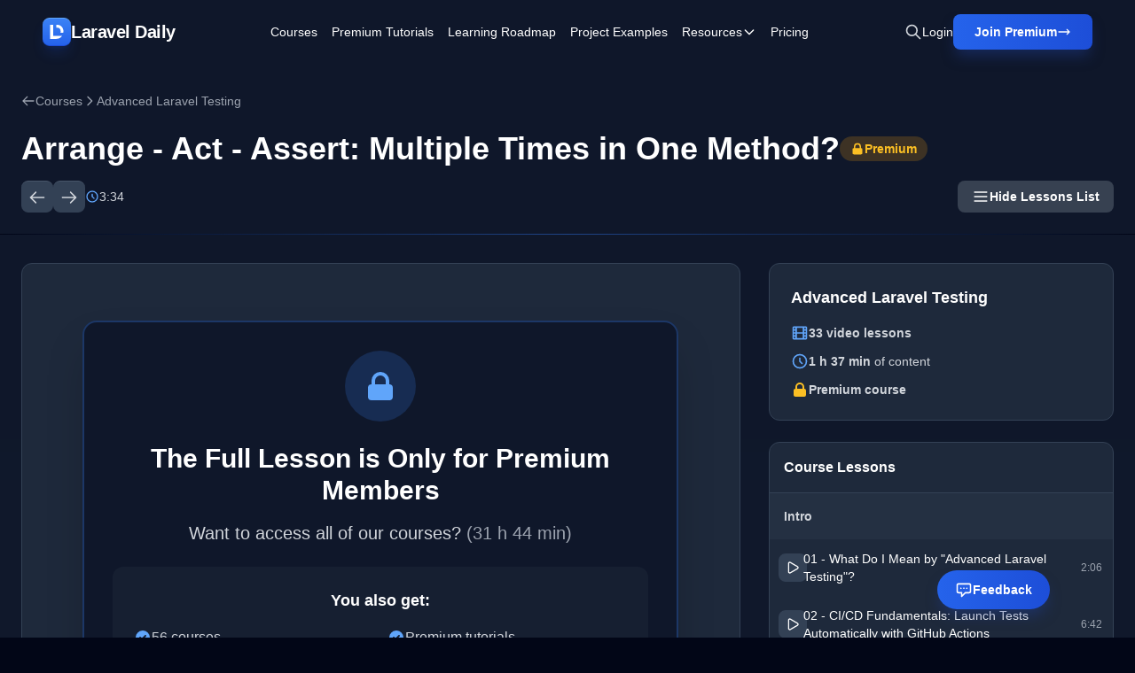

--- FILE ---
content_type: text/html; charset=UTF-8
request_url: https://laraveldaily.com/lesson/laravel-testing-advanced/arrange-act-assert-multiple
body_size: 26276
content:
<!DOCTYPE html>
<html lang="en">

<head>
    <meta charset="UTF-8">
    <meta name="viewport" content="width=device-width, initial-scale=1.0">
    <meta property="og:type" content="website" />






    <link rel="shortcut icon" type="image/png" href="https://laraveldaily.com/favicon.png">

            <title>23 - Arrange - Act - Assert: Multiple Times in One Method? | Laravel Daily</title>
    
    <link rel="preload" as="style" href="https://laraveldaily.com/build/v2/assets/app-D1R-xbfE.css" /><link rel="modulepreload" href="https://laraveldaily.com/build/v2/assets/app-CLGdPeXV.js" /><link rel="stylesheet" href="https://laraveldaily.com/build/v2/assets/app-D1R-xbfE.css" /><script type="module" src="https://laraveldaily.com/build/v2/assets/app-CLGdPeXV.js"></script>    <style >[wire\:loading], [wire\:loading\.delay], [wire\:loading\.inline-block], [wire\:loading\.inline], [wire\:loading\.block], [wire\:loading\.flex], [wire\:loading\.table], [wire\:loading\.grid], [wire\:loading\.inline-flex] {display: none;}[wire\:loading\.delay\.shortest], [wire\:loading\.delay\.shorter], [wire\:loading\.delay\.short], [wire\:loading\.delay\.long], [wire\:loading\.delay\.longer], [wire\:loading\.delay\.longest] {display:none;}[wire\:offline] {display: none;}[wire\:dirty]:not(textarea):not(input):not(select) {display: none;}input:-webkit-autofill, select:-webkit-autofill, textarea:-webkit-autofill {animation-duration: 50000s;animation-name: livewireautofill;}@keyframes livewireautofill { from {} }</style>
    <style>
    :root {
        --comments-spacing: 2.5rem;
        --comments-avatar-size: 1.5rem;
        --comments-avatar-margin: 0.35rem;
        --comments-border-radius: 0.3rem;
        --comments-z-modal: 2;
        /* colors */
        --comments-color-background: white;
        --comments-color-background-nested: white;
        --comments-color-background-paper: rgb(249, 250, 251);
        --comments-color-background-info: rgb(237, 235, 252);
        --comments-color-reaction: rgb(238, 239, 240);
        --comments-color-reaction-hover: rgb(229, 231, 235);
        --comments-color-reacted: rgba(67, 56, 202, 0.2);
        --comments-color-reacted-hover: rgba(67, 56, 202, 0.35);
        --comments-color-border: rgb(221, 221, 221);
        --comments-color-text: rgb(17, 24, 39);
        --comments-color-text-dimmed: rgb(156, 163, 175);
        --comments-color-text-inverse: white;
        --comments-color-accent: rgba(67, 56, 202);
        --comments-color-accent-hover: rgba(67, 56, 202, 0.8);
        --comments-color-danger: rgb(225, 29, 72);
        --comments-color-danger-hover: rgb(225, 29, 72, 0.8);
        --comments-color-success: rgb(10, 200, 134);
        --comments-color-success-hover: rgb(10, 200, 134, 0.8);
        --comments-shadow: 0 10px 15px -3px rgb(0 0 0 / 0.1), 0 4px 6px -4px rgb(0 0 0 / 0.1);
    }

    @media (min-width: 768px) {
        :root {
            --comments-avatar-size: 2.5rem;
            --comments-avatar-margin: 0.75rem;
        }
    }

    .comments {
        color: var(--comments-color-text);
    }

    .comments-avatar {
        width: var(--comments-avatar-size);
        height: var(--comments-avatar-size);
        border-radius: var(--comments-avatar-size);
        margin-right: var(--comments-avatar-margin);
    }

    /** Added to win agains Tailwind CDN specificity */
    .comments-button.comments-button {
        border-radius: var(--comments-border-radius);
        color: var(--comments-color-text-inverse);
        background-color: var(--comments-color-accent);
        padding: 0.25rem 0.75rem;
        font-weight: 500;
        line-height: 1.35;
        transition: background 150ms;
    }

    .comments-button:hover {
        background-color: var(--comments-color-accent-hover);
    }

    .comments-button.is-small {
        padding: 0.15rem 0.5rem;
        font-size: 0.8rem;
    }

    .comments-button.is-link {
        background-color: transparent;
        color: var(--comments-color-text-dimmed);
        text-decoration: underline;
    }

    .comments-button.is-danger {
        background-color: var(--comments-color-danger);
    }

    .comments-button.is-danger:hover {
        background-color: var(--comments-color-danger-hover);
    }

    .comments-button.is-success {
        background-color: var(--comments-color-success);
    }

    .comments-button.is-success:hover {
        background-color: var(--comments-color-success-hover);
    }

    .comments-button svg {
        stroke: var(--comments-color-text-inverse);
    }

    .comments-comment {
        display: flex;
    }

    .comments-nested .comments-comment {
        background-color: var(--comments-color-background-nested);
        padding: 0;
    }

    .comments-comment-inner {
        flex-grow: 1;
    }

    .comments-comment-header {
        position: relative;
        font-weight: 500;
        color: var(--comments-color-text);
        margin-bottom: 0.5rem;
    }

    @media (min-width: 768px) {
        .comments-comment-header {
            display: flex;
            align-items: baseline;
        }
    }

    .comments-comment-header-actions {
        display: flex;
        flex-wrap: wrap;
        color: var(--comments-color-text-dimmed);
        font-size: 0.8rem;
    }

    @media (min-width: 768px) {
        .comments-comment-header-actions {
            margin-left: 0.5rem;
        }
    }

    .comments-comment-header-actions li {
        display: flex;
        position: relative;
    }

    .comments-comment-header-actions li:not(:last-child):after {
        content: "•";
        margin: 0 0.25rem;
    }

    .comments-comment-header-actions li>a:hover,
    .comments-comment-header-actions li>button:hover {
        text-decoration: underline;
    }

    .comments-comment-header-copied {
        position: absolute;
        left: 0;
        bottom: 100%;
        font-size: 0.65rem;
        white-space: nowrap;
        color: var(--comments-color-success);
    }

    .comments-error {
        margin-top: 0.5rem;
        font-size: 0.875rem;
        color: var(--comments-color-danger);
    }

    .comments-form {
        display: flex;
        position: relative;
    }

    .comments-form-inner {
        flex-grow: 1;
    }

    .comments-form-inner button {
        margin-top: 0.5rem;
    }

    .comments-form-editor-tip {
        color: var(--comments-color-text-dimmed);
        font-size: 0.8rem;
        padding: 0.25rem 0;
        text-align: right;
    }

    .comments-form-editor-tip a {
        text-decoration: underline;
    }

    .comments-newest-first>.comments-form {
        margin-bottom: var(--comments-spacing);
    }

    .comments-group {
        position: relative;
        padding-bottom: var(--comments-spacing);
        margin-bottom: var(--comments-spacing);
    }

    .comments-group:target {
        margin-top: calc(-1 * var(--comments-spacing));
        margin-left: calc(-0.5 * var(--comments-spacing));
        margin-right: calc(-0.5 * var(--comments-spacing));
        padding-top: var(--comments-spacing);
        padding-left: calc(0.5 * var(--comments-spacing));
        padding-right: calc(0.5 * var(--comments-spacing));
        animation: highlight 1.5s ease-in-out;
        border: solid 1px var(--comments-color-accent);
        border-radius: var(--comments-border-radius);
    }

    @keyframes highlight {
        0% {
            transform: scale(1);
        }

        5% {
            transform: scale(1);
        }

        15% {
            transform: scaleX(1.015);
        }

        50% {
            transform: scale(1);
        }

        100% {
            transform: scale(1);
        }
    }

    .comments-group:after {
        content: "";
        position: absolute;
        bottom: 0;
        right: 0;
        left: 0;
        border-bottom: 1px solid var(--comments-color-border);
    }

    .comments-group.comments-group-with-avatars:after {
        /* Offset the border to stay lined up with the avatar */
        left: calc(var(--comments-avatar-size) + var(--comments-avatar-margin));
    }

    .comments-group .comments-group {
        padding-bottom: 0;
        margin-top: calc(var(--comments-spacing) * 0.66);
        margin-bottom: 0;
    }

    .comments-group .comments-group:after {
        content: none;
    }

    .comments-header {
        display: flex;
        justify-content: space-between;
        margin-bottom: var(--comments-spacing);
    }

    .comments-header strong {
        font-size: 1.125rem;
        font-weight: 500;
    }

    .comments-icon {
        height: 1.25rem;
        width: 1.25rem;
        stroke: var(--comments-color-text);
    }

    .comments-approval {
        display: flex;
        align-items: center;
        justify-content: space-between;
        gap: 2rem;
        background-color: var(--comments-color-background-info);
        border-radius: var(--comments-border-radius);
        padding: 0.5rem;
        font-size: 0.8rem;
        margin-bottom: 0.5rem;
    }

    .comments-approval-buttons {
        display: flex;
        align-items: center;
        gap: 0.25rem;
    }

    .comments-modal {
        position: absolute;
        z-index: var(--comments-z-modal);
        color: var(--comments-color-text);
        font-size: 1rem;
        background-color: var(--comments-color-background);
        box-shadow: var(--comments-shadow);
        border-radius: var(--comments-border-radius);
        top: 0;
        right: 0;
        padding: 1rem;
    }

    .comments-modal.is-left {
        right: auto;
        left: 0;
    }

    .comments-modal.is-bottom {
        top: 100%;
    }

    .comments-modal.is-compact {
        padding: 0.5rem;
    }

    .comments-modal-title {
        font-weight: 500;
        white-space: nowrap;
    }

    .comments-modal-contents {
        font-weight: normal;
        line-height: 1.25;
    }

    .comments-modal-contents p {
        margin-bottom: 0.5rem;
        min-width: 8rem;
    }

    @media (min-width: 768px) {
        .comments-modal-contents p {
            min-width: 12rem;
        }
    }

    .comments-modal-contents .comments-button {
        float: right;
    }

    .comments-nested {
        margin-top: calc(var(--comments-spacing) * 0.66);
        padding-left: calc(var(--comments-avatar-size) + var(--comments-avatar-margin));
    }

    .comments-no-comment-yet {
        text-align: center;
        margin: 2rem 0 4rem 0;
        color: var(--comments-color-text-dimmed);
    }

    .comments-placeholder,
    .comments-textarea {
        border: 1px solid var(--comments-color-border);
        border-radius: 4px;
        width: 100%;
        padding: 10px;
        height: var(--comments-avatar-size);
    }

    .comments-placeholder:focus {
        outline: none;
    }

    .comments-reactions {
        position: relative;
        display: flex;
        flex-wrap: wrap;
        align-items: center;
        gap: 0.5rem;
        margin-top: 0.75rem;
    }

    .comments-reaction {
        display: flex;
        align-items: center;
        white-space: nowrap;
        border-radius: var(--comments-border-radius);
        cursor: pointer;
        background-color: var(--comments-color-reaction);
        padding: 0 0.5rem;
        height: 1.5rem;
        font-size: 0.8rem;
        transition: background 150ms;
    }

    .comments-reaction:hover {
        background-color: var(--comments-color-reaction-hover);
    }

    .comments-reaction.is-reacted {
        border: 1px solid var(--comments-color-accent);
        background-color: var(--comments-color-reacted);
    }

    .comments-reaction.is-reacted:hover {
        background-color: var(--comments-color-reacted-hover);
    }

    .comments-reaction-picker {
        position: relative;
    }

    /** Added to win agains Tailwind CDN specificity */
    .comments-reaction-picker-trigger.comments-reaction-picker-trigger {
        display: flex;
        align-items: center;
        height: 1.5rem;
        padding: 0 0.5rem;
        cursor: pointer;
        border-radius: var(--comments-border-radius);
        background-color: var(--comments-color-reaction);
        transition: background 150ms;
    }

    .comments-reaction-picker-trigger:hover {
        background-color: var(--comments-color-reaction-hover);
    }

    .comments-reaction-picker-reactions {
        display: grid;
        gap: 0.25rem;
    }

    @media (min-width: 480px) {
        .comments-reaction-picker-reactions {
            grid-template-columns: repeat(2, 1fr);
        }
    }

    @media (min-width: 768px) {
        .comments-reaction-picker-reactions {
            grid-template-columns: repeat(5, 1fr);
        }
    }

    .comments-reaction-picker-reaction {
        height: 1.75rem;
        padding: 0 0.25rem;
        border-radius: var(--comments-border-radius);
        cursor: pointer;
        transition: background 150ms;
    }

    .comments-reaction-picker-reaction:hover {
        background-color: var(--comments-color-reaction);
    }

    .comments-reaction-picker-reaction.is-reacted {
        background-color: var(--comments-color-reacted);
    }

    .comments-reaction-picker-reaction.is-reacted:hover {
        background-color: var(--comments-color-reacted-hover);
    }

    .comments-reply {
        margin-top: calc(var(--comments-spacing) * 0.66);
    }

    .comments-subscription {
        position: relative;
        margin-left: auto;
        font-size: 0.8rem;
    }

    .comments-subscription-trigger {
        display: inline-flex;
        align-items: center;
        gap: 0.25rem;
        padding: 0.25rem 0.5rem;
        border-radius: var(--comments-border-radius);
        background-color: var(--comments-color-reaction);
        font-weight: 600;
        transition: background 150ms;
    }

    .comments-subscription-trigger:hover {
        background-color: var(--comments-color-reaction-hover);
    }

    .comments-subscription-item {
        width: 100%;
        padding: 0.5rem 1rem;
        display: flex;
        align-items: center;
        gap: 0.5rem;
        cursor: pointer;
        font-size: 0.8rem;
        font-weight: 500;
        text-align: left;
        white-space: nowrap;
        border-radius: var(--comments-border-radius);
        transition: background 150ms;
    }

    .comments-subscription-item:hover {
        background-color: var(--comments-color-reaction);
    }

    .comment-text {
        max-width: calc(100% - var(--comments-avatar-size));
    }

    .comment-text>*,
    .comments-comment-inner {
        max-width: 100%;
    }

    .comment-text code {
        padding: 0.2rem 0.5rem;
        background-color: var(--comments-color-background-paper);
        border-radius: 0.3rem;
    }

    .comment-text .shiki {
        font-size: 0.85rem;
    }

    .comment-text .shiki code {
        padding: 0;
        background-color: transparent;
    }

    .comment-text .shiki {
        padding: 0.5rem;
        margin: 0.5rem 0;
        border-radius: 0.2rem;
        background-color: var(--comments-color-background-paper) !important;
        overflow: hidden;
        overflow-x: scroll;
    }

    .comment-text a {
        color: var(--comments-color-accent);
        text-decoration: underline;
    }

    .comment-text>*:not(:first-child),
    .comment-text blockquote>*:not(:first-child),
    .comment-text ul>*:not(:first-child):not(li),
    .comment-text ol>*:not(:first-child):not(li) {
        margin-top: 0.5rem;
    }

    .comment-text h1 {
        font-size: 2rem;
        font-weight: bold;
    }

    .comment-text h2 {
        font-size: 1.7rem;
        font-weight: bold;
    }

    .comment-text h3 {
        font-size: 1.5rem;
        font-weight: bold;
    }

    .comment-text h4 {
        font-size: 1.3rem;
        font-weight: bold;
    }

    .comment-text h5 {
        font-size: 1.1rem;
        font-weight: bold;
    }

    .comment-text h6 {
        font-size: 1rem;
        font-weight: bold;
    }

    .comment-text blockquote {
        background-color: var(--comments-color-background-paper);
        padding: 1rem;
        border-left: solid 3px var(--comments-color-border);
    }

    .comment-text ul,
    .comment-text ol {
        padding-left: 1rem;
    }

    .comment-text ul li {
        list-style: circle;
    }

    .comment-text ol li {
        list-style: decimal;
    }

    .comments-textarea {
        min-height: 10rem;
    }

    /* EasyMDE buttons */
    .comments .CodeMirror {
        border-color: var(--comments-color-border);
    }

    .comments .CodeMirror-scroll,
    .CodeMirror {
        min-height: 10rem !important;
    }

    .comments .editor-toolbar {
        border-color: var(--comments-color-border);
        padding: 0.35rem;
    }

    .comments .editor-toolbar .separator {
        border-left-color: var(--comments-color-border);
    }

    .comments .editor-toolbar button {
        border: none;
        transition: background 150ms;
    }

    .comments .editor-toolbar button:hover {
        background-color: var(--comments-color-reaction);
    }

    .comments .editor-toolbar button.active {
        background-color: var(--comments-color-reaction-hover);
    }
</style>
    
    <!-- Global site tag (gtag.js) - Google Analytics -->
    <script async src="https://www.googletagmanager.com/gtag/js?id=UA-64361490-1"></script>
    <script>
      window.dataLayer = window.dataLayer || [];
      function gtag(){dataLayer.push(arguments);}
      gtag('js', new Date());

      gtag('config', 'UA-64361490-1');
    </script>
    <script src="https://www.google.com/recaptcha/api.js?render=6LcTwyIiAAAAAGke_iP7Yw0T4GNJDV9A4jK0Knbq"></script>
    <!-- Matomo -->
<script>
  var _paq = window._paq = window._paq || [];
  /* tracker methods like "setCustomDimension" should be called before "trackPageView" */
    _paq.push(['trackPageView']);
  _paq.push(['enableLinkTracking']);
  (function() {
    var u="//analytics.laraveldaily.com/";
    _paq.push(['setTrackerUrl', u+'matomo.php']);
    _paq.push(['setSiteId', '1']);
        var d=document, g=d.createElement('script'), s=d.getElementsByTagName('script')[0];
    g.async=true; g.src=u+'matomo.js'; s.parentNode.insertBefore(g,s);
  })();
</script>
<!-- End Matomo Code -->
        <script>
        window.addEventListener('refresh-page', function (event) {
            window.location.reload(false);
        });
    </script>
</head>

<body class="bg-slate-950 text-white antialiased">
    <!-- Skip to main content -->
    <a href="#main-content"
        class="sr-only focus:not-sr-only focus:absolute focus:top-4 focus:left-4 focus:z-50 focus:px-4 focus:py-2 focus:bg-blue-600 focus:text-white focus:rounded-lg">
        Skip to main content
    </a>

                
    <!-- Navigation -->
<nav class="hero-gradient sticky top-0 z-50 backdrop-blur-sm bg-opacity-95">
    <div class="max-w-[2000px] mx-auto px-6 xl:px-12 py-4">
        <div class="flex items-center justify-between">
            <!-- Left: Logo -->
            <div class="flex-shrink-0">
                <a href="https://laraveldaily.com" class="inline-flex items-center gap-3 text-xl font-bold tracking-tight">
                    <div
                        class="flex items-center justify-center w-8 h-8 rounded-lg shadow-lg border-y shadow-blue-700/20 bg-gradient-to-b from-blue-500 to-blue-600 border-t-blue-400 border-b-blue-700">
                        <img class="w-4 h-4" src="https://laraveldaily.com/img/logos/mono.svg" alt="Laravel Daily">
                    </div>
                    <span>Laravel Daily</span>
                </a>
            </div>

            <!-- Center: Navigation Links -->
            <div class="hidden xl:flex flex-1 items-center justify-center">
                <div class="flex items-center space-x-4 2xl:space-x-8 text-sm font-medium">
                    <a href="https://laraveldaily.com/courses" class="hover:text-blue-200 transition">Courses</a>
                    <a href="https://laraveldaily.com/tag/premium-tutorials"
                        class="hover:text-blue-200 transition">Premium Tutorials</a>
                    <a href="https://laraveldaily.com?page=1"
                        class="hover:text-blue-200 transition hidden 2xl:block">All
                        Tutorials</a>
                    <a href="https://laraveldaily.com/roadmap-learning-path" class="hover:text-blue-200 transition">Learning Roadmap</a>
                    <a href="https://laraveldaily.com/project-examples" class="hover:text-blue-200 transition">Project
                        Examples</a>

                    <!-- Resources Dropdown -->
                    <div class="relative dropdown-parent">
                        <button class="hover:text-blue-200 transition flex items-center gap-1 dropdown-trigger">
                            <span>Resources</span>
                            <svg class="w-4 h-4 transition-transform dropdown-arrow" fill="none" stroke="currentColor"
                                viewBox="0 0 24 24">
                                <path stroke-linecap="round" stroke-linejoin="round" stroke-width="2"
                                    d="M19 9l-7 7-7-7" />
                            </svg>
                        </button>
                        <div
                            class="dropdown-menu absolute top-full left-0 mt-2 w-56 bg-slate-900 rounded-lg shadow-xl border border-slate-800 py-2 hidden opacity-0 transform translate-y-2 transition-all duration-200">
                            <a href="https://laraveldaily.com/tips"
                                class="block px-4 py-2.5 hover:bg-slate-800 transition text-sm">Quick Tips</a>
                            <a href="https://laraveldaily.com/packages"
                                class="block px-4 py-2.5 hover:bg-slate-800 transition text-sm">Best
                                Laravel Packages</a>
                            <a href="https://laraveldaily.com/code-examples/projects"
                                class="block px-4 py-2.5 hover:bg-slate-800 transition text-sm">Open-Source
                                Projects</a>
                            <a href="https://laraveldaily.com/code-examples"
                                class="block px-4 py-2.5 hover:bg-slate-800 transition text-sm">Code
                                Examples</a>
                            <a href="https://laraveldaily.com/people-to-follow"
                                class="block px-4 py-2.5 hover:bg-slate-800 transition text-sm">People
                                to Follow</a>
                        </div>
                    </div>

                    <a href="https://us11.campaign-archive.com/home/?u=a459401212599a54203d036ee&id=91c1337873"
                        class="hover:text-blue-200 transition hidden 2xl:block" target="_blank">Newsletter</a>
                    <a href="https://laraveldaily.com/pricing" class="hover:text-blue-200 transition">Pricing</a>
                                    </div>
            </div>

            <!-- Right: Actions -->
            <div class="flex-shrink-0 flex items-center gap-4 xl:gap-6" x-data="">
                <!-- Search Icon -->
                <button class="text-gray-300 hover:text-white transition" title="Search (⌘K)"
                    @click="$dispatch('toggle-spotlight')">
                    <svg class="w-5 h-5" fill="none" stroke="currentColor" viewBox="0 0 24 24">
                        <path stroke-linecap="round" stroke-linejoin="round" stroke-width="2"
                            d="M21 21l-6-6m2-5a7 7 0 11-14 0 7 7 0 0114 0z" />
                    </svg>
                </button>

                                    <a href="https://laraveldaily.com/login"
                        class="hidden sm:block text-sm font-medium hover:text-blue-200 transition">
                        Login
                    </a>
                    <a href="https://laraveldaily.com/register"
        class="hidden sm:flex group relative bg-gradient-to-r from-blue-600 to-blue-700 hover:from-blue-500 hover:to-blue-600 text-white px-6 py-2.5 rounded-lg font-semibold text-sm shadow-blue-lg hover:shadow-blue-xl transition-all hover:scale-105">
        <span class="flex items-center gap-2">
            <span>Join Premium</span>
                            <svg class="w-4 h-4 group-hover:translate-x-0.5 transition-transform" fill="none" stroke="currentColor"
                    viewBox="0 0 24 24">
                    <path stroke-linecap="round" stroke-linejoin="round" stroke-width="2" d="M17 8l4 4m0 0l-4 4m4-4H3" />
                </svg>
                    </span>
    </a>
                
                
                <!-- Mobile Menu Button -->
                <button id="mobile-menu-button" class="xl:hidden text-gray-300 hover:text-white transition">
                    <svg class="w-6 h-6" fill="none" stroke="currentColor" viewBox="0 0 24 24">
                        <path stroke-linecap="round" stroke-linejoin="round" stroke-width="2"
                            d="M4 6h16M4 12h16M4 18h16" />
                    </svg>
                </button>
            </div>
        </div>
    </div>
</nav>

<!-- Full-Page Mobile Menu -->
<div id="mobile-menu" class="fixed inset-0 z-50 xl:hidden hidden bg-slate-950/95 backdrop-blur-md">
    <!-- Menu Content -->
    <div class="relative h-full flex flex-col">
        <!-- Header with Close Button (Exact same styling as main nav) -->
        <div class="hero-gradient backdrop-blur-sm bg-opacity-95 flex items-center justify-between px-6 py-4">
            <div class="flex items-center gap-3">
                <div
                    class="flex items-center justify-center w-8 h-8 rounded-lg shadow-lg border-y shadow-blue-700/20 bg-gradient-to-b from-blue-500 to-blue-600 border-t-blue-400 border-b-blue-700">
                    <img class="w-4 h-4" src="https://laraveldaily.com/img/logos/mono.svg" alt="Laravel Daily">
                </div>
                <span class="text-xl font-bold tracking-tight">Laravel Daily</span>
            </div>
            <button id="mobile-menu-close" class="text-gray-300 hover:text-white transition">
                <svg class="w-7 h-7" fill="none" stroke="currentColor" viewBox="0 0 24 24">
                    <path stroke-linecap="round" stroke-linejoin="round" stroke-width="2" d="M6 18L18 6M6 6l12 12" />
                </svg>
            </button>
        </div>

        <!-- Menu Items -->
        <div class="flex-1 overflow-y-auto px-6 py-8 bg-slate-950">
            <nav class="flex flex-col space-y-1">
                <a href="https://laraveldaily.com/courses"
                    class="block px-4 py-4 rounded-lg text-lg font-medium hover:bg-slate-800/60 transition">Courses</a>
                <a href="https://laraveldaily.com/tag/premium-tutorials"
                    class="block px-4 py-4 rounded-lg text-lg font-medium hover:bg-slate-800/60 transition">Premium
                    Tutorials</a>
                <a href="https://laraveldaily.com?page=1"
                    class="block px-4 py-4 rounded-lg text-lg font-medium hover:bg-slate-800/60 transition">All
                    Tutorials</a>
                <a href="https://laraveldaily.com/roadmap-learning-path"
                    class="block px-4 py-4 rounded-lg text-lg font-medium hover:bg-slate-800/60 transition">Learning
                    Roadmap</a>
                <a href="https://laraveldaily.com/project-examples"
                    class="block px-4 py-4 rounded-lg text-lg font-medium hover:bg-slate-800/60 transition">Project
                    Examples</a>

                <!-- Resources Accordion -->
                <div class="mobile-dropdown">
                    <button
                        class="w-full flex items-center justify-between px-4 py-4 rounded-lg text-lg font-medium hover:bg-slate-800/60 transition mobile-dropdown-trigger">
                        <span>Resources</span>
                        <svg class="w-5 h-5 transition-transform mobile-dropdown-arrow" fill="none"
                            stroke="currentColor" viewBox="0 0 24 24">
                            <path stroke-linecap="round" stroke-linejoin="round" stroke-width="2" d="M19 9l-7 7-7-7" />
                        </svg>
                    </button>
                    <div class="mobile-dropdown-content pl-4">
                        <a href="https://laraveldaily.com/tips"
                            class="block px-4 py-3 text-base text-gray-300 hover:text-white hover:bg-slate-800/60 rounded-lg transition">Quick
                            Tips</a>
                        <a href="https://laraveldaily.com/packages"
                            class="block px-4 py-3 text-base text-gray-300 hover:text-white hover:bg-slate-800/60 rounded-lg transition">Best
                            Laravel Packages</a>
                        <a href="https://laraveldaily.com/code-examples/projects"
                            class="block px-4 py-3 text-base text-gray-300 hover:text-white hover:bg-slate-800/60 rounded-lg transition">Open-Source
                            Projects</a>
                        <a href="https://laraveldaily.com/code-examples"
                            class="block px-4 py-3 text-base text-gray-300 hover:text-white hover:bg-slate-800/60 rounded-lg transition">Code
                            Examples</a>
                        <a href="https://laraveldaily.com/people-to-follow"
                            class="block px-4 py-3 text-base text-gray-300 hover:text-white hover:bg-slate-800/60 rounded-lg transition">People
                            to Follow</a>
                    </div>
                </div>

                <a href="https://us11.campaign-archive.com/home/?u=a459401212599a54203d036ee&id=91c1337873"
                    class="block px-4 py-4 rounded-lg text-lg font-medium hover:bg-slate-800/60 transition"
                    target="_blank">Newsletter</a>
                <a href="https://laraveldaily.com/pricing"
                    class="block px-4 py-4 rounded-lg text-lg font-medium hover:bg-slate-800/60 transition">Pricing</a>
                            </nav>
        </div>

        <!-- Sticky Footer with Login and Join Premium -->
        <div class="px-6 py-6 border-t border-slate-800 bg-slate-950">
            <div class="flex flex-col gap-3">
                                    <a href="https://laraveldaily.com/login"
                        class="block w-full bg-slate-800 hover:bg-slate-700 text-white px-6 py-4 rounded-lg font-bold text-center border border-slate-700 hover:border-slate-600 transition">
                        Login
                    </a>
                    <a href="https://laraveldaily.com/register"
                        class="block w-full bg-gradient-to-r from-blue-600 to-blue-700 text-white px-6 py-4 rounded-lg font-bold text-center hover:from-blue-500 hover:to-blue-600 transition">
                        Join Premium
                    </a>
                            </div>
        </div>
    </div>
</div>
    <div x-data="{ sidebar: localStorage.getItem('lesson.sidebar.visible') !== 'false' }" x-init="$watch('sidebar', value => localStorage.setItem('lesson.sidebar.visible', value))">
        <!-- Lesson Header -->
        <header class="hero-gradient pt-8 pb-6 px-6 relative overflow-hidden">
            <div class="max-w-7xl mx-auto relative z-10">
                <!-- Breadcrumbs -->
                <nav class="mb-6" aria-label="Breadcrumb">
                    <ol class="flex items-center gap-2 text-sm text-gray-400">
                        <li>
                            <a href="https://laraveldaily.com/courses"
                                class="hover:text-blue-400 transition flex items-center gap-2">
                                <svg class="w-4 h-4" fill="none" stroke="currentColor" viewBox="0 0 24 24">
                                    <path stroke-linecap="round" stroke-linejoin="round" stroke-width="2"
                                        d="M10 19l-7-7m0 0l7-7m-7 7h18" />
                                </svg>
                                Courses
                            </a>
                        </li>
                        <li>
                            <svg class="w-4 h-4" fill="none" stroke="currentColor" viewBox="0 0 24 24">
                                <path stroke-linecap="round" stroke-linejoin="round" stroke-width="2"
                                    d="M9 5l7 7-7 7" />
                            </svg>
                        </li>
                        <li>
                            <a href="https://laraveldaily.com/course/laravel-testing-advanced"
                                class="hover:text-blue-400 transition">Advanced Laravel Testing</a>
                        </li>
                    </ol>
                </nav>
                <div class="flex items-center gap-3 mb-4">
                    <h1 class="text-3xl lg:text-4xl font-bold">
                        Arrange - Act - Assert: Multiple Times in One Method?
                    </h1>
                                            <div
                            class="inline-flex items-center gap-2 bg-amber-500/20 text-amber-400 px-3 py-1 rounded-full text-sm font-semibold">
                            <svg class="w-4 h-4" fill="currentColor" viewBox="0 0 20 20" aria-hidden="true">
                                <path fill-rule="evenodd"
                                    d="M5 9V7a5 5 0 0110 0v2a2 2 0 012 2v5a2 2 0 01-2 2H5a2 2 0 01-2-2v-5a2 2 0 012-2zm8-2v2H7V7a3 3 0 016 0z"
                                    clip-rule="evenodd" />
                            </svg>
                            <span>Premium</span>
                        </div>
                                    </div>

                <!-- Lesson Controls -->
                <div class="flex flex-wrap items-center gap-6">
                    <div class="flex items-center gap-2">
                                                    <a href="https://laraveldaily.com/lesson/laravel-testing-advanced/custom-factory-class"
                                class="inline-flex items-center justify-center w-9 h-9 text-gray-300 bg-slate-700 hover:bg-slate-600 rounded-lg border-t border-slate-600 transition"
                                aria-label="Previous lesson">
                                <svg class="w-5 h-5" fill="none" stroke="currentColor" viewBox="0 0 24 24"
                                    aria-hidden="true">
                                    <path stroke-linecap="round" stroke-linejoin="round" stroke-width="2"
                                        d="M10 19l-7-7m0 0l7-7m-7 7h18" />
                                </svg>
                            </a>
                                                                            <a href="https://laraveldaily.com/lesson/laravel-testing-advanced/fake-time-trave"
                                class="inline-flex items-center justify-center w-9 h-9 text-gray-300 bg-slate-700 hover:bg-slate-600 rounded-lg border-t border-slate-600 transition"
                                aria-label="Next lesson">
                                <svg class="w-5 h-5" fill="none" stroke="currentColor" viewBox="0 0 24 24"
                                    aria-hidden="true">
                                    <path stroke-linecap="round" stroke-linejoin="round" stroke-width="2"
                                        d="M14 5l7 7m0 0l-7 7m7-7H3" />
                                </svg>
                            </a>
                                            </div>

                    <div class="flex items-center gap-2 text-gray-300 text-sm">
                        <svg class="w-4 h-4 text-blue-400" fill="none" stroke="currentColor" viewBox="0 0 24 24"
                            aria-hidden="true">
                            <path stroke-linecap="round" stroke-linejoin="round" stroke-width="2"
                                d="M12 8v4l3 3m6-3a9 9 0 11-18 0 9 9 0 0118 0z" />
                        </svg>
                        <span>3:34</span>
                    </div>

                    <div class="flex items-center gap-3 ml-auto">
                        <button
                            class="hidden md:inline-flex items-center gap-2 px-4 py-2 text-sm font-semibold text-white bg-gray-700 hover:bg-gray-600 rounded-lg transition focus:outline-none focus:ring-2 focus:ring-offset-2 focus:ring-blue-400"
                            x-on:click="sidebar = !sidebar">
                            <svg class="w-5 h-5 text-white" fill="none" stroke="currentColor" viewBox="0 0 24 24"
                                aria-hidden="true">
                                <path stroke-linecap="round" stroke-linejoin="round" stroke-width="2"
                                    d="M4 6h16M4 12h16M4 18h16" />
                            </svg>
                            <span x-text="sidebar ? 'Hide Lessons List' : 'Show Lessons List'"></span>
                        </button>
                    </div>
                </div>
            </div>
        </header>

        <!-- Laser Divider -->
        <div class="h-px bg-gradient-to-r from-transparent via-blue-500/50 to-transparent"></div>

        <!-- Main Content -->
        <main id="main-content" class="section-gradient py-8 px-6">
            <div class="max-w-7xl mx-auto">
                <div class="block lg:grid lg:grid-cols-12 gap-8">
                    <!-- Left Column: Locked Content -->
                    <div :class="{ 'lg:col-span-8': sidebar, 'lg:col-span-12': !sidebar }">
                        <!-- Free Preview Excerpt -->
                        <div class="prose prose-invert max-w-none">
                            
                            
                        </div>

                        <div class="bg-slate-800 rounded-xl border border-slate-700 max-w-full">
                            <!-- Lock Overlay -->
                            <div class="relative max-w-full p-0 md:p-8">
                                <div
                                    class="lock-overlay pt-8 pb-8 px-8 flex flex-col items-center justify-end text-center">
                                    <div
                                        class="bg-slate-900/95 backdrop-blur-sm rounded-2xl p-8 max-w-2xl border-2 border-blue-500/30 shadow-2xl">
                                        <div class="w-20 h-20 bg-blue-500/20 rounded-full flex items-center justify-center mx-auto mb-6"
                                            aria-hidden="true">
                                            <svg class="w-10 h-10 text-blue-400" fill="currentColor"
                                                viewBox="0 0 20 20">
                                                <path fill-rule="evenodd"
                                                    d="M5 9V7a5 5 0 0110 0v2a2 2 0 012 2v5a2 2 0 01-2 2H5a2 2 0 01-2-2v-5a2 2 0 012-2zm8-2v2H7V7a3 3 0 016 0z"
                                                    clip-rule="evenodd" />
                                            </svg>
                                        </div>

                                        <h2 class="text-3xl font-bold mb-4">
                                            The Full Lesson is Only for Premium Members
                                        </h2>

                                        <p class="text-xl text-gray-300 mb-6">
                                            Want to access all of our courses? <span
                                                class="text-gray-400">(31 h 44 min)</span>
                                        </p>

                                        <div class="bg-slate-800/50 rounded-xl p-6 mb-6">
                                            <p class="text-lg font-semibold mb-4">You also get:</p>
                                            <div class="grid sm:grid-cols-2 gap-4 text-left">
                                                <div class="flex items-center gap-3">
                                                    <svg class="w-5 h-5 text-blue-400 flex-shrink-0"
                                                        fill="currentColor" viewBox="0 0 20 20" aria-hidden="true">
                                                        <path fill-rule="evenodd"
                                                            d="M10 18a8 8 0 100-16 8 8 0 000 16zm3.707-9.293a1 1 0 00-1.414-1.414L9 10.586 7.707 9.293a1 1 0 00-1.414 1.414l2 2a1 1 0 001.414 0l4-4z"
                                                            clip-rule="evenodd" />
                                                    </svg>
                                                    <span class="text-gray-300">56 courses</span>
                                                </div>
                                                <div class="flex items-center gap-3">
                                                    <svg class="w-5 h-5 text-blue-400 flex-shrink-0"
                                                        fill="currentColor" viewBox="0 0 20 20" aria-hidden="true">
                                                        <path fill-rule="evenodd"
                                                            d="M10 18a8 8 0 100-16 8 8 0 000 16zm3.707-9.293a1 1 0 00-1.414-1.414L9 10.586 7.707 9.293a1 1 0 00-1.414 1.414l2 2a1 1 0 001.414 0l4-4z"
                                                            clip-rule="evenodd" />
                                                    </svg>
                                                    <span class="text-gray-300">Premium tutorials</span>
                                                </div>
                                                <div class="flex items-center gap-3">
                                                    <svg class="w-5 h-5 text-blue-400 flex-shrink-0"
                                                        fill="currentColor" viewBox="0 0 20 20" aria-hidden="true">
                                                        <path fill-rule="evenodd"
                                                            d="M10 18a8 8 0 100-16 8 8 0 000 16zm3.707-9.293a1 1 0 00-1.414-1.414L9 10.586 7.707 9.293a1 1 0 00-1.414 1.414l2 2a1 1 0 001.414 0l4-4z"
                                                            clip-rule="evenodd" />
                                                    </svg>
                                                    <span class="text-gray-300">Access to repositories</span>
                                                </div>
                                                <div class="flex items-center gap-3">
                                                    <svg class="w-5 h-5 text-blue-400 flex-shrink-0"
                                                        fill="currentColor" viewBox="0 0 20 20" aria-hidden="true">
                                                        <path fill-rule="evenodd"
                                                            d="M10 18a8 8 0 100-16 8 8 0 000 16zm3.707-9.293a1 1 0 00-1.414-1.414L9 10.586 7.707 9.293a1 1 0 00-1.414 1.414l2 2a1 1 0 001.414 0l4-4z"
                                                            clip-rule="evenodd" />
                                                    </svg>
                                                    <span class="text-gray-300">Private Discord</span>
                                                </div>
                                            </div>
                                        </div>

                                        <a href="https://laraveldaily.com/register"
                                            class="inline-flex items-center gap-2 px-8 py-4 bg-gradient-to-r from-blue-600 to-blue-700 hover:from-blue-500 hover:to-blue-600 text-white text-lg font-bold rounded-lg transition-all hover:scale-105 shadow-blue-lg">
                                            <span>Get Premium for $129/year or $29/month</span>
                                            <svg class="w-5 h-5" fill="currentColor" viewBox="0 0 20 20"
                                                aria-hidden="true">
                                                <path fill-rule="evenodd"
                                                    d="M5 9V7a5 5 0 0110 0v2a2 2 0 012 2v5a2 2 0 01-2 2H5a2 2 0 01-2-2v-5a2 2 0 012-2zm8-2v2H7V7a3 3 0 016 0z"
                                                    clip-rule="evenodd" />
                                            </svg>
                                        </a>

                                        <p class="text-sm text-gray-400 mt-4">
                                            Already a member? <a href="https://laraveldaily.com/login"
                                                class="text-blue-400 hover:text-blue-300 underline">Login here</a>
                                        </p>
                                    </div>
                                </div>
                            </div>
                        </div>
                    </div>

                    <!-- Right Sidebar: Lessons List -->
                    <aside :class="{ 'lg:col-span-4': sidebar, 'hidden': !sidebar }">
                        <div>
                            <!-- Course Info -->
                            <div class="bg-slate-800 rounded-xl border border-slate-700 p-6 mb-6">
                                <h3 class="font-bold text-lg mb-4">Advanced Laravel Testing</h3>
                                <div class="space-y-3 text-sm text-gray-300">
                                    <div class="flex items-center gap-3">
                                        <svg class="w-5 h-5 text-blue-400" fill="none" stroke="currentColor"
                                            viewBox="0 0 24 24">
                                            <path stroke-linecap="round" stroke-linejoin="round" stroke-width="2"
                                                d="M7 4v16M17 4v16M3 8h4m10 0h4M3 12h18M3 16h4m10 0h4M4 20h16a1 1 0 001-1V5a1 1 0 00-1-1H4a1 1 0 00-1 1v14a1 1 0 001 1z" />
                                        </svg>
                                        <span><strong>33 video lessons</strong></span>
                                    </div>
                                    <div class="flex items-center gap-3">
                                        <svg class="w-5 h-5 text-blue-400" fill="none" stroke="currentColor"
                                            viewBox="0 0 24 24">
                                            <path stroke-linecap="round" stroke-linejoin="round" stroke-width="2"
                                                d="M12 8v4l3 3m6-3a9 9 0 11-18 0 9 9 0 0118 0z" />
                                        </svg>
                                        <span><strong>1 h 37 min</strong>
                                            of content</span>
                                    </div>
                                    <div class="flex items-center gap-3">
                                        <svg class="w-5 h-5 text-amber-400" fill="currentColor" viewBox="0 0 20 20"
                                            aria-hidden="true">
                                            <path fill-rule="evenodd"
                                                d="M5 9V7a5 5 0 0110 0v2a2 2 0 012 2v5a2 2 0 01-2 2H5a2 2 0 01-2-2v-5a2 2 0 012-2zm8-2v2H7V7a3 3 0 016 0z"
                                                clip-rule="evenodd" />
                                        </svg>
                                        <span><strong>Premium course</strong></span>
                                    </div>
                                </div>
                            </div>

                            <!-- Lessons List -->
                            <div class="bg-slate-800 rounded-xl border border-slate-700 overflow-hidden">
                                <div class="p-4 border-b border-slate-700">
                                    <h3 class="font-bold">Course Lessons</h3>
                                </div>
                                <div class="">
                                    <div class="border-b border-slate-700">
        <div class="p-4 bg-slate-700/30 sticky top-0">
            <h4 class="font-semibold text-sm text-gray-300">Intro</h4>
        </div>

                    <a href="https://laraveldaily.com/lesson/laravel-testing-advanced/what-is-advanced-laravel-testing" class="lesson-item flex items-center gap-3 p-3 relative border-l-2 transition-colors duration-200 hover:bg-slate-700/20 border-l-2 border-transparent"
                aria-label="Course Overview - Free lesson - 5:42">
                <div class="w-6 h-6 bg-blue-500/20 rounded flex items-center justify-center flex-shrink-0" aria-hidden="true">
                                                                        <div class="w-8 h-8 bg-slate-700 rounded-lg flex items-center justify-center flex-shrink-0">
                                <svg class="w-4 h-4" xmlns="http://www.w3.org/2000/svg" viewBox="0 0 24 24" fill="none" stroke="currentColor" stroke-width="2" stroke-linecap="round" stroke-linejoin="round">
  <path d="M5 5a2 2 0 0 1 3.008-1.728l11.997 6.998a2 2 0 0 1 .003 3.458l-12 7A2 2 0 0 1 5 19z"/>
</svg>                            </div>
                                                            </div>
                <div class="flex-1 min-w-0">
                    <div class="text-sm font-medium">01 - What Do I Mean by &quot;Advanced Laravel Testing&quot;?</div>
                                    </div>
                <span
                    class="text-xs text-gray-400 flex-shrink-0">2:06</span>
            </a>
                    <a href="https://laraveldaily.com/lesson/laravel-testing-advanced/ci-cd-tests-github-actions" class="lesson-item flex items-center gap-3 p-3 relative border-l-2 transition-colors duration-200 hover:bg-slate-700/20 border-l-2 border-transparent"
                aria-label="Course Overview - Free lesson - 5:42">
                <div class="w-6 h-6 bg-blue-500/20 rounded flex items-center justify-center flex-shrink-0" aria-hidden="true">
                                                                        <div class="w-8 h-8 bg-slate-700 rounded-lg flex items-center justify-center flex-shrink-0">
                                <svg class="w-4 h-4" xmlns="http://www.w3.org/2000/svg" viewBox="0 0 24 24" fill="none" stroke="currentColor" stroke-width="2" stroke-linecap="round" stroke-linejoin="round">
  <path d="M5 5a2 2 0 0 1 3.008-1.728l11.997 6.998a2 2 0 0 1 .003 3.458l-12 7A2 2 0 0 1 5 19z"/>
</svg>                            </div>
                                                            </div>
                <div class="flex-1 min-w-0">
                    <div class="text-sm font-medium">02 - CI/CD Fundamentals: Launch Tests Automatically with GitHub Actions</div>
                                    </div>
                <span
                    class="text-xs text-gray-400 flex-shrink-0">6:42</span>
            </a>
            </div>
    <div class="border-b border-slate-700">
        <div class="p-4 bg-slate-700/30 sticky top-0">
            <h4 class="font-semibold text-sm text-gray-300">Available Assertions</h4>
        </div>

                    <a href="https://laraveldaily.com/lesson/laravel-testing-advanced/assertsee-assertseetext-assertseeinorder" class="lesson-item flex items-center gap-3 p-3 relative border-l-2 transition-colors duration-200 hover:bg-slate-700/20 border-l-2 border-transparent"
                aria-label="Course Overview - Free lesson - 5:42">
                <div class="w-6 h-6 bg-blue-500/20 rounded flex items-center justify-center flex-shrink-0" aria-hidden="true">
                                                                        <div class="w-8 h-8 bg-slate-700 rounded-lg flex items-center justify-center flex-shrink-0">
                                <svg class="w-4 h-4" xmlns="http://www.w3.org/2000/svg" viewBox="0 0 24 24" fill="none" stroke="currentColor" stroke-width="2" stroke-linecap="round" stroke-linejoin="round">
  <path d="M5 5a2 2 0 0 1 3.008-1.728l11.997 6.998a2 2 0 0 1 .003 3.458l-12 7A2 2 0 0 1 5 19z"/>
</svg>                            </div>
                                                            </div>
                <div class="flex-1 min-w-0">
                    <div class="text-sm font-medium">03 - AssertSee, AssertSeeText and AssertSeeInOrder</div>
                                    </div>
                <span
                    class="text-xs text-gray-400 flex-shrink-0">2:48</span>
            </a>
                    <a href="https://laraveldaily.com/lesson/laravel-testing-advanced/assertstatus-assertok" class="lesson-item flex items-center gap-3 p-3 relative border-l-2 transition-colors duration-200 hover:bg-slate-700/20 border-l-2 border-transparent"
                aria-label="Course Overview - Free lesson - 5:42">
                <div class="w-6 h-6 bg-blue-500/20 rounded flex items-center justify-center flex-shrink-0" aria-hidden="true">
                                            <div class="w-8 h-8 bg-slate-700 rounded-lg flex items-center justify-center flex-shrink-0">
                            <svg class="w-4 h-4 text-amber-400" xmlns="http://www.w3.org/2000/svg" viewBox="0 0 24 24" fill="none" stroke="currentColor" stroke-width="2" stroke-linecap="round" stroke-linejoin="round">
  <rect width="18" height="11" x="3" y="11" rx="2" ry="2"/>
  <path d="M7 11V7a5 5 0 0 1 10 0v4"/>
</svg>                        </div>
                                    </div>
                <div class="flex-1 min-w-0">
                    <div class="text-sm font-medium">04 - AssertStatus(200) VS AssertOk(), and Other Statuses</div>
                                    </div>
                <span
                    class="text-xs text-gray-400 flex-shrink-0">3:31</span>
            </a>
                    <a href="https://laraveldaily.com/lesson/laravel-testing-advanced/assertinstanceof" class="lesson-item flex items-center gap-3 p-3 relative border-l-2 transition-colors duration-200 hover:bg-slate-700/20 border-l-2 border-transparent"
                aria-label="Course Overview - Free lesson - 5:42">
                <div class="w-6 h-6 bg-blue-500/20 rounded flex items-center justify-center flex-shrink-0" aria-hidden="true">
                                            <div class="w-8 h-8 bg-slate-700 rounded-lg flex items-center justify-center flex-shrink-0">
                            <svg class="w-4 h-4 text-amber-400" xmlns="http://www.w3.org/2000/svg" viewBox="0 0 24 24" fill="none" stroke="currentColor" stroke-width="2" stroke-linecap="round" stroke-linejoin="round">
  <rect width="18" height="11" x="3" y="11" rx="2" ry="2"/>
  <path d="M7 11V7a5 5 0 0 1 10 0v4"/>
</svg>                        </div>
                                    </div>
                <div class="flex-1 min-w-0">
                    <div class="text-sm font-medium">05 - AssertInstanceOf</div>
                                    </div>
                <span
                    class="text-xs text-gray-400 flex-shrink-0">2:39</span>
            </a>
                    <a href="https://laraveldaily.com/lesson/laravel-testing-advanced/string-assertions" class="lesson-item flex items-center gap-3 p-3 relative border-l-2 transition-colors duration-200 hover:bg-slate-700/20 border-l-2 border-transparent"
                aria-label="Course Overview - Free lesson - 5:42">
                <div class="w-6 h-6 bg-blue-500/20 rounded flex items-center justify-center flex-shrink-0" aria-hidden="true">
                                            <div class="w-8 h-8 bg-slate-700 rounded-lg flex items-center justify-center flex-shrink-0">
                            <svg class="w-4 h-4 text-amber-400" xmlns="http://www.w3.org/2000/svg" viewBox="0 0 24 24" fill="none" stroke="currentColor" stroke-width="2" stroke-linecap="round" stroke-linejoin="round">
  <rect width="18" height="11" x="3" y="11" rx="2" ry="2"/>
  <path d="M7 11V7a5 5 0 0 1 10 0v4"/>
</svg>                        </div>
                                    </div>
                <div class="flex-1 min-w-0">
                    <div class="text-sm font-medium">06 - AssertStringStartsWith and Other String Assertions</div>
                                    </div>
                <span
                    class="text-xs text-gray-400 flex-shrink-0">1:58</span>
            </a>
                    <a href="https://laraveldaily.com/lesson/laravel-testing-advanced/api-assert-json" class="lesson-item flex items-center gap-3 p-3 relative border-l-2 transition-colors duration-200 hover:bg-slate-700/20 border-l-2 border-transparent"
                aria-label="Course Overview - Free lesson - 5:42">
                <div class="w-6 h-6 bg-blue-500/20 rounded flex items-center justify-center flex-shrink-0" aria-hidden="true">
                                            <div class="w-8 h-8 bg-slate-700 rounded-lg flex items-center justify-center flex-shrink-0">
                            <svg class="w-4 h-4 text-amber-400" xmlns="http://www.w3.org/2000/svg" viewBox="0 0 24 24" fill="none" stroke="currentColor" stroke-width="2" stroke-linecap="round" stroke-linejoin="round">
  <rect width="18" height="11" x="3" y="11" rx="2" ry="2"/>
  <path d="M7 11V7a5 5 0 0 1 10 0v4"/>
</svg>                        </div>
                                    </div>
                <div class="flex-1 min-w-0">
                    <div class="text-sm font-medium">07 - API Testing: AssertJson and Other JSON Assertions</div>
                                    </div>
                <span
                    class="text-xs text-gray-400 flex-shrink-0">3:56</span>
            </a>
                    <a href="https://laraveldaily.com/lesson/laravel-testing-advanced/assertdatabasehas-eloquent" class="lesson-item flex items-center gap-3 p-3 relative border-l-2 transition-colors duration-200 hover:bg-slate-700/20 border-l-2 border-transparent"
                aria-label="Course Overview - Free lesson - 5:42">
                <div class="w-6 h-6 bg-blue-500/20 rounded flex items-center justify-center flex-shrink-0" aria-hidden="true">
                                            <div class="w-8 h-8 bg-slate-700 rounded-lg flex items-center justify-center flex-shrink-0">
                            <svg class="w-4 h-4 text-amber-400" xmlns="http://www.w3.org/2000/svg" viewBox="0 0 24 24" fill="none" stroke="currentColor" stroke-width="2" stroke-linecap="round" stroke-linejoin="round">
  <rect width="18" height="11" x="3" y="11" rx="2" ry="2"/>
  <path d="M7 11V7a5 5 0 0 1 10 0v4"/>
</svg>                        </div>
                                    </div>
                <div class="flex-1 min-w-0">
                    <div class="text-sm font-medium">08 - AssertDatabaseHas or Eloquent AssertModelExists?</div>
                                    </div>
                <span
                    class="text-xs text-gray-400 flex-shrink-0">0:58</span>
            </a>
                    <a href="https://laraveldaily.com/lesson/laravel-testing-advanced/assert-file-downloads" class="lesson-item flex items-center gap-3 p-3 relative border-l-2 transition-colors duration-200 hover:bg-slate-700/20 border-l-2 border-transparent"
                aria-label="Course Overview - Free lesson - 5:42">
                <div class="w-6 h-6 bg-blue-500/20 rounded flex items-center justify-center flex-shrink-0" aria-hidden="true">
                                            <div class="w-8 h-8 bg-slate-700 rounded-lg flex items-center justify-center flex-shrink-0">
                            <svg class="w-4 h-4 text-amber-400" xmlns="http://www.w3.org/2000/svg" viewBox="0 0 24 24" fill="none" stroke="currentColor" stroke-width="2" stroke-linecap="round" stroke-linejoin="round">
  <rect width="18" height="11" x="3" y="11" rx="2" ry="2"/>
  <path d="M7 11V7a5 5 0 0 1 10 0v4"/>
</svg>                        </div>
                                    </div>
                <div class="flex-1 min-w-0">
                    <div class="text-sm font-medium">09 - How to Assert File Downloads?</div>
                                    </div>
                <span
                    class="text-xs text-gray-400 flex-shrink-0">0:51</span>
            </a>
                    <a href="https://laraveldaily.com/lesson/laravel-testing-advanced/assertions-list" class="lesson-item flex items-center gap-3 p-3 relative border-l-2 transition-colors duration-200 hover:bg-slate-700/20 border-l-2 border-transparent"
                aria-label="Course Overview - Free lesson - 5:42">
                <div class="w-6 h-6 bg-blue-500/20 rounded flex items-center justify-center flex-shrink-0" aria-hidden="true">
                                            <div class="w-8 h-8 bg-slate-700 rounded-lg flex items-center justify-center flex-shrink-0">
                            <svg class="w-4 h-4 text-amber-400" xmlns="http://www.w3.org/2000/svg" viewBox="0 0 24 24" fill="none" stroke="currentColor" stroke-width="2" stroke-linecap="round" stroke-linejoin="round">
  <rect width="18" height="11" x="3" y="11" rx="2" ry="2"/>
  <path d="M7 11V7a5 5 0 0 1 10 0v4"/>
</svg>                        </div>
                                    </div>
                <div class="flex-1 min-w-0">
                    <div class="text-sm font-medium">10 - All Assertions List and What If You Don&#039;t Find The Right Assertion?</div>
                                    </div>
                <span
                    class="text-xs text-gray-400 flex-shrink-0">1:33</span>
            </a>
                    <a href="https://laraveldaily.com/lesson/laravel-testing-advanced/right-error-messages" class="lesson-item flex items-center gap-3 p-3 relative border-l-2 transition-colors duration-200 hover:bg-slate-700/20 border-l-2 border-transparent"
                aria-label="Course Overview - Free lesson - 5:42">
                <div class="w-6 h-6 bg-blue-500/20 rounded flex items-center justify-center flex-shrink-0" aria-hidden="true">
                                            <div class="w-8 h-8 bg-slate-700 rounded-lg flex items-center justify-center flex-shrink-0">
                            <svg class="w-4 h-4 text-amber-400" xmlns="http://www.w3.org/2000/svg" viewBox="0 0 24 24" fill="none" stroke="currentColor" stroke-width="2" stroke-linecap="round" stroke-linejoin="round">
  <rect width="18" height="11" x="3" y="11" rx="2" ry="2"/>
  <path d="M7 11V7a5 5 0 0 1 10 0v4"/>
</svg>                        </div>
                                    </div>
                <div class="flex-1 min-w-0">
                    <div class="text-sm font-medium">11 - Pick Assertions with Right Error Messages</div>
                                    </div>
                <span
                    class="text-xs text-gray-400 flex-shrink-0">1:33</span>
            </a>
            </div>
    <div class="border-b border-slate-700">
        <div class="p-4 bg-slate-700/30 sticky top-0">
            <h4 class="font-semibold text-sm text-gray-300">How to Test Different Features</h4>
        </div>

                    <a href="https://laraveldaily.com/lesson/laravel-testing-advanced/testing-exceptions" class="lesson-item flex items-center gap-3 p-3 relative border-l-2 transition-colors duration-200 hover:bg-slate-700/20 border-l-2 border-transparent"
                aria-label="Course Overview - Free lesson - 5:42">
                <div class="w-6 h-6 bg-blue-500/20 rounded flex items-center justify-center flex-shrink-0" aria-hidden="true">
                                            <div class="w-8 h-8 bg-slate-700 rounded-lg flex items-center justify-center flex-shrink-0">
                            <svg class="w-4 h-4 text-amber-400" xmlns="http://www.w3.org/2000/svg" viewBox="0 0 24 24" fill="none" stroke="currentColor" stroke-width="2" stroke-linecap="round" stroke-linejoin="round">
  <rect width="18" height="11" x="3" y="11" rx="2" ry="2"/>
  <path d="M7 11V7a5 5 0 0 1 10 0v4"/>
</svg>                        </div>
                                    </div>
                <div class="flex-1 min-w-0">
                    <div class="text-sm font-medium">12 - Testing for Specific Exceptions</div>
                                    </div>
                <span
                    class="text-xs text-gray-400 flex-shrink-0">2:19</span>
            </a>
                    <a href="https://laraveldaily.com/lesson/laravel-testing-advanced/test-artisan-commands" class="lesson-item flex items-center gap-3 p-3 relative border-l-2 transition-colors duration-200 hover:bg-slate-700/20 border-l-2 border-transparent"
                aria-label="Course Overview - Free lesson - 5:42">
                <div class="w-6 h-6 bg-blue-500/20 rounded flex items-center justify-center flex-shrink-0" aria-hidden="true">
                                            <div class="w-8 h-8 bg-slate-700 rounded-lg flex items-center justify-center flex-shrink-0">
                            <svg class="w-4 h-4 text-amber-400" xmlns="http://www.w3.org/2000/svg" viewBox="0 0 24 24" fill="none" stroke="currentColor" stroke-width="2" stroke-linecap="round" stroke-linejoin="round">
  <rect width="18" height="11" x="3" y="11" rx="2" ry="2"/>
  <path d="M7 11V7a5 5 0 0 1 10 0v4"/>
</svg>                        </div>
                                    </div>
                <div class="flex-1 min-w-0">
                    <div class="text-sm font-medium">13 - How To Test Artisan Commands</div>
                                    </div>
                <span
                    class="text-xs text-gray-400 flex-shrink-0">3:25</span>
            </a>
                    <a href="https://laraveldaily.com/lesson/laravel-testing-advanced/eloquent-observers-attributes" class="lesson-item flex items-center gap-3 p-3 relative border-l-2 transition-colors duration-200 hover:bg-slate-700/20 border-l-2 border-transparent"
                aria-label="Course Overview - Free lesson - 5:42">
                <div class="w-6 h-6 bg-blue-500/20 rounded flex items-center justify-center flex-shrink-0" aria-hidden="true">
                                            <div class="w-8 h-8 bg-slate-700 rounded-lg flex items-center justify-center flex-shrink-0">
                            <svg class="w-4 h-4 text-amber-400" xmlns="http://www.w3.org/2000/svg" viewBox="0 0 24 24" fill="none" stroke="currentColor" stroke-width="2" stroke-linecap="round" stroke-linejoin="round">
  <rect width="18" height="11" x="3" y="11" rx="2" ry="2"/>
  <path d="M7 11V7a5 5 0 0 1 10 0v4"/>
</svg>                        </div>
                                    </div>
                <div class="flex-1 min-w-0">
                    <div class="text-sm font-medium">14 - Testing Eloquent Observers/Attributes</div>
                                    </div>
                <span
                    class="text-xs text-gray-400 flex-shrink-0">3:09</span>
            </a>
                    <a href="https://laraveldaily.com/lesson/laravel-testing-advanced/test-job-classes" class="lesson-item flex items-center gap-3 p-3 relative border-l-2 transition-colors duration-200 hover:bg-slate-700/20 border-l-2 border-transparent"
                aria-label="Course Overview - Free lesson - 5:42">
                <div class="w-6 h-6 bg-blue-500/20 rounded flex items-center justify-center flex-shrink-0" aria-hidden="true">
                                            <div class="w-8 h-8 bg-slate-700 rounded-lg flex items-center justify-center flex-shrink-0">
                            <svg class="w-4 h-4 text-amber-400" xmlns="http://www.w3.org/2000/svg" viewBox="0 0 24 24" fill="none" stroke="currentColor" stroke-width="2" stroke-linecap="round" stroke-linejoin="round">
  <rect width="18" height="11" x="3" y="11" rx="2" ry="2"/>
  <path d="M7 11V7a5 5 0 0 1 10 0v4"/>
</svg>                        </div>
                                    </div>
                <div class="flex-1 min-w-0">
                    <div class="text-sm font-medium">15 - How to Test Job Classes</div>
                                    </div>
                <span
                    class="text-xs text-gray-400 flex-shrink-0">2:41</span>
            </a>
                    <a href="https://laraveldaily.com/lesson/laravel-testing-advanced/http-request-redirects" class="lesson-item flex items-center gap-3 p-3 relative border-l-2 transition-colors duration-200 hover:bg-slate-700/20 border-l-2 border-transparent"
                aria-label="Course Overview - Free lesson - 5:42">
                <div class="w-6 h-6 bg-blue-500/20 rounded flex items-center justify-center flex-shrink-0" aria-hidden="true">
                                            <div class="w-8 h-8 bg-slate-700 rounded-lg flex items-center justify-center flex-shrink-0">
                            <svg class="w-4 h-4 text-amber-400" xmlns="http://www.w3.org/2000/svg" viewBox="0 0 24 24" fill="none" stroke="currentColor" stroke-width="2" stroke-linecap="round" stroke-linejoin="round">
  <rect width="18" height="11" x="3" y="11" rx="2" ry="2"/>
  <path d="M7 11V7a5 5 0 0 1 10 0v4"/>
</svg>                        </div>
                                    </div>
                <div class="flex-1 min-w-0">
                    <div class="text-sm font-medium">16 - HTTP Request with Redirects: Check the FINAL Response</div>
                                    </div>
                <span
                    class="text-xs text-gray-400 flex-shrink-0">1:52</span>
            </a>
            </div>
    <div class="border-b border-slate-700">
        <div class="p-4 bg-slate-700/30 sticky top-0">
            <h4 class="font-semibold text-sm text-gray-300">Random Testing Tips</h4>
        </div>

                    <a href="https://laraveldaily.com/lesson/laravel-testing-advanced/make-test-templates-stubs" class="lesson-item flex items-center gap-3 p-3 relative border-l-2 transition-colors duration-200 hover:bg-slate-700/20 border-l-2 border-transparent"
                aria-label="Course Overview - Free lesson - 5:42">
                <div class="w-6 h-6 bg-blue-500/20 rounded flex items-center justify-center flex-shrink-0" aria-hidden="true">
                                            <div class="w-8 h-8 bg-slate-700 rounded-lg flex items-center justify-center flex-shrink-0">
                            <svg class="w-4 h-4 text-amber-400" xmlns="http://www.w3.org/2000/svg" viewBox="0 0 24 24" fill="none" stroke="currentColor" stroke-width="2" stroke-linecap="round" stroke-linejoin="round">
  <rect width="18" height="11" x="3" y="11" rx="2" ry="2"/>
  <path d="M7 11V7a5 5 0 0 1 10 0v4"/>
</svg>                        </div>
                                    </div>
                <div class="flex-1 min-w-0">
                    <div class="text-sm font-medium">17 - Customize Default make:test Templates/Stubs</div>
                                    </div>
                <span
                    class="text-xs text-gray-400 flex-shrink-0">1:54</span>
            </a>
                    <a href="https://laraveldaily.com/lesson/laravel-testing-advanced/stop-error-skip-tests" class="lesson-item flex items-center gap-3 p-3 relative border-l-2 transition-colors duration-200 hover:bg-slate-700/20 border-l-2 border-transparent"
                aria-label="Course Overview - Free lesson - 5:42">
                <div class="w-6 h-6 bg-blue-500/20 rounded flex items-center justify-center flex-shrink-0" aria-hidden="true">
                                            <div class="w-8 h-8 bg-slate-700 rounded-lg flex items-center justify-center flex-shrink-0">
                            <svg class="w-4 h-4 text-amber-400" xmlns="http://www.w3.org/2000/svg" viewBox="0 0 24 24" fill="none" stroke="currentColor" stroke-width="2" stroke-linecap="round" stroke-linejoin="round">
  <rect width="18" height="11" x="3" y="11" rx="2" ry="2"/>
  <path d="M7 11V7a5 5 0 0 1 10 0v4"/>
</svg>                        </div>
                                    </div>
                <div class="flex-1 min-w-0">
                    <div class="text-sm font-medium">18 - Stop on the First Error, or Skip Certain Tests</div>
                                    </div>
                <span
                    class="text-xs text-gray-400 flex-shrink-0">2:33</span>
            </a>
                    <a href="https://laraveldaily.com/lesson/laravel-testing-advanced/debugging-dump-die" class="lesson-item flex items-center gap-3 p-3 relative border-l-2 transition-colors duration-200 hover:bg-slate-700/20 border-l-2 border-transparent"
                aria-label="Course Overview - Free lesson - 5:42">
                <div class="w-6 h-6 bg-blue-500/20 rounded flex items-center justify-center flex-shrink-0" aria-hidden="true">
                                            <div class="w-8 h-8 bg-slate-700 rounded-lg flex items-center justify-center flex-shrink-0">
                            <svg class="w-4 h-4 text-amber-400" xmlns="http://www.w3.org/2000/svg" viewBox="0 0 24 24" fill="none" stroke="currentColor" stroke-width="2" stroke-linecap="round" stroke-linejoin="round">
  <rect width="18" height="11" x="3" y="11" rx="2" ry="2"/>
  <path d="M7 11V7a5 5 0 0 1 10 0v4"/>
</svg>                        </div>
                                    </div>
                <div class="flex-1 min-w-0">
                    <div class="text-sm font-medium">19 - Response Debugging: Dump and Die</div>
                                    </div>
                <span
                    class="text-xs text-gray-400 flex-shrink-0">1:28</span>
            </a>
                    <a href="https://laraveldaily.com/lesson/laravel-testing-advanced/setup-parent-testcase" class="lesson-item flex items-center gap-3 p-3 relative border-l-2 transition-colors duration-200 hover:bg-slate-700/20 border-l-2 border-transparent"
                aria-label="Course Overview - Free lesson - 5:42">
                <div class="w-6 h-6 bg-blue-500/20 rounded flex items-center justify-center flex-shrink-0" aria-hidden="true">
                                            <div class="w-8 h-8 bg-slate-700 rounded-lg flex items-center justify-center flex-shrink-0">
                            <svg class="w-4 h-4 text-amber-400" xmlns="http://www.w3.org/2000/svg" viewBox="0 0 24 24" fill="none" stroke="currentColor" stroke-width="2" stroke-linecap="round" stroke-linejoin="round">
  <rect width="18" height="11" x="3" y="11" rx="2" ry="2"/>
  <path d="M7 11V7a5 5 0 0 1 10 0v4"/>
</svg>                        </div>
                                    </div>
                <div class="flex-1 min-w-0">
                    <div class="text-sm font-medium">20 - setUp, setUpBeforeClass and Parent TestCase</div>
                                    </div>
                <span
                    class="text-xs text-gray-400 flex-shrink-0">4:13</span>
            </a>
                    <a href="https://laraveldaily.com/lesson/laravel-testing-advanced/withoutexceptionhandling" class="lesson-item flex items-center gap-3 p-3 relative border-l-2 transition-colors duration-200 hover:bg-slate-700/20 border-l-2 border-transparent"
                aria-label="Course Overview - Free lesson - 5:42">
                <div class="w-6 h-6 bg-blue-500/20 rounded flex items-center justify-center flex-shrink-0" aria-hidden="true">
                                            <div class="w-8 h-8 bg-slate-700 rounded-lg flex items-center justify-center flex-shrink-0">
                            <svg class="w-4 h-4 text-amber-400" xmlns="http://www.w3.org/2000/svg" viewBox="0 0 24 24" fill="none" stroke="currentColor" stroke-width="2" stroke-linecap="round" stroke-linejoin="round">
  <rect width="18" height="11" x="3" y="11" rx="2" ry="2"/>
  <path d="M7 11V7a5 5 0 0 1 10 0v4"/>
</svg>                        </div>
                                    </div>
                <div class="flex-1 min-w-0">
                    <div class="text-sm font-medium">21 - View Errors Differently: withoutExceptionHandling()</div>
                                    </div>
                <span
                    class="text-xs text-gray-400 flex-shrink-0">2:09</span>
            </a>
                    <a href="https://laraveldaily.com/lesson/laravel-testing-advanced/custom-factory-class" class="lesson-item flex items-center gap-3 p-3 relative border-l-2 transition-colors duration-200 hover:bg-slate-700/20 border-l-2 border-transparent"
                aria-label="Course Overview - Free lesson - 5:42">
                <div class="w-6 h-6 bg-blue-500/20 rounded flex items-center justify-center flex-shrink-0" aria-hidden="true">
                                            <div class="w-8 h-8 bg-slate-700 rounded-lg flex items-center justify-center flex-shrink-0">
                            <svg class="w-4 h-4 text-amber-400" xmlns="http://www.w3.org/2000/svg" viewBox="0 0 24 24" fill="none" stroke="currentColor" stroke-width="2" stroke-linecap="round" stroke-linejoin="round">
  <rect width="18" height="11" x="3" y="11" rx="2" ry="2"/>
  <path d="M7 11V7a5 5 0 0 1 10 0v4"/>
</svg>                        </div>
                                    </div>
                <div class="flex-1 min-w-0">
                    <div class="text-sm font-medium">22 - Create a Totally Custom Factory Class</div>
                                    </div>
                <span
                    class="text-xs text-gray-400 flex-shrink-0">2:58</span>
            </a>
                    <a href="https://laraveldaily.com/lesson/laravel-testing-advanced/arrange-act-assert-multiple" class="lesson-item flex items-center gap-3 p-3 relative border-l-2 transition-colors duration-200 bg-gradient-to-r from-blue-400/10 via-blue-300/10 to-transparent border-l-4 border-blue-500 shadow-inner ring-1 ring-blue-400/10"
                aria-label="Course Overview - Free lesson - 5:42">
                <div class="w-6 h-6 bg-blue-500/20 rounded flex items-center justify-center flex-shrink-0" aria-hidden="true">
                                            <div class="w-8 h-8 bg-slate-700 rounded-lg flex items-center justify-center flex-shrink-0">
                            <svg class="w-4 h-4 text-amber-400" xmlns="http://www.w3.org/2000/svg" viewBox="0 0 24 24" fill="none" stroke="currentColor" stroke-width="2" stroke-linecap="round" stroke-linejoin="round">
  <rect width="18" height="11" x="3" y="11" rx="2" ry="2"/>
  <path d="M7 11V7a5 5 0 0 1 10 0v4"/>
</svg>                        </div>
                                    </div>
                <div class="flex-1 min-w-0">
                    <div class="text-sm font-medium">23 - Arrange - Act - Assert: Multiple Times in One Method?</div>
                                    </div>
                <span
                    class="text-xs text-gray-400 flex-shrink-0">3:34</span>
            </a>
            </div>
    <div class="border-b border-slate-700">
        <div class="p-4 bg-slate-700/30 sticky top-0">
            <h4 class="font-semibold text-sm text-gray-300">Faking and Mocking Classes</h4>
        </div>

                    <a href="https://laraveldaily.com/lesson/laravel-testing-advanced/fake-time-trave" class="lesson-item flex items-center gap-3 p-3 relative border-l-2 transition-colors duration-200 hover:bg-slate-700/20 border-l-2 border-transparent"
                aria-label="Course Overview - Free lesson - 5:42">
                <div class="w-6 h-6 bg-blue-500/20 rounded flex items-center justify-center flex-shrink-0" aria-hidden="true">
                                            <div class="w-8 h-8 bg-slate-700 rounded-lg flex items-center justify-center flex-shrink-0">
                            <svg class="w-4 h-4 text-amber-400" xmlns="http://www.w3.org/2000/svg" viewBox="0 0 24 24" fill="none" stroke="currentColor" stroke-width="2" stroke-linecap="round" stroke-linejoin="round">
  <rect width="18" height="11" x="3" y="11" rx="2" ry="2"/>
  <path d="M7 11V7a5 5 0 0 1 10 0v4"/>
</svg>                        </div>
                                    </div>
                <div class="flex-1 min-w-0">
                    <div class="text-sm font-medium">24 - &quot;Fake&quot; Time: Travel in Time to Reproduce Test Scenarios</div>
                                    </div>
                <span
                    class="text-xs text-gray-400 flex-shrink-0">3:25</span>
            </a>
                    <a href="https://laraveldaily.com/lesson/laravel-testing-advanced/file-uploads-storage-fake" class="lesson-item flex items-center gap-3 p-3 relative border-l-2 transition-colors duration-200 hover:bg-slate-700/20 border-l-2 border-transparent"
                aria-label="Course Overview - Free lesson - 5:42">
                <div class="w-6 h-6 bg-blue-500/20 rounded flex items-center justify-center flex-shrink-0" aria-hidden="true">
                                            <div class="w-8 h-8 bg-slate-700 rounded-lg flex items-center justify-center flex-shrink-0">
                            <svg class="w-4 h-4 text-amber-400" xmlns="http://www.w3.org/2000/svg" viewBox="0 0 24 24" fill="none" stroke="currentColor" stroke-width="2" stroke-linecap="round" stroke-linejoin="round">
  <rect width="18" height="11" x="3" y="11" rx="2" ry="2"/>
  <path d="M7 11V7a5 5 0 0 1 10 0v4"/>
</svg>                        </div>
                                    </div>
                <div class="flex-1 min-w-0">
                    <div class="text-sm font-medium">25 - Testing File Uploads with Storage::fake()</div>
                                    </div>
                <span
                    class="text-xs text-gray-400 flex-shrink-0">4:17</span>
            </a>
                    <a href="https://laraveldaily.com/lesson/laravel-testing-advanced/job-dispatching-bus-fake" class="lesson-item flex items-center gap-3 p-3 relative border-l-2 transition-colors duration-200 hover:bg-slate-700/20 border-l-2 border-transparent"
                aria-label="Course Overview - Free lesson - 5:42">
                <div class="w-6 h-6 bg-blue-500/20 rounded flex items-center justify-center flex-shrink-0" aria-hidden="true">
                                            <div class="w-8 h-8 bg-slate-700 rounded-lg flex items-center justify-center flex-shrink-0">
                            <svg class="w-4 h-4 text-amber-400" xmlns="http://www.w3.org/2000/svg" viewBox="0 0 24 24" fill="none" stroke="currentColor" stroke-width="2" stroke-linecap="round" stroke-linejoin="round">
  <rect width="18" height="11" x="3" y="11" rx="2" ry="2"/>
  <path d="M7 11V7a5 5 0 0 1 10 0v4"/>
</svg>                        </div>
                                    </div>
                <div class="flex-1 min-w-0">
                    <div class="text-sm font-medium">26 - Testing Job Dispatching with Bus::fake()</div>
                                    </div>
                <span
                    class="text-xs text-gray-400 flex-shrink-0">2:16</span>
            </a>
                    <a href="https://laraveldaily.com/lesson/laravel-testing-advanced/mail-fake-notification" class="lesson-item flex items-center gap-3 p-3 relative border-l-2 transition-colors duration-200 hover:bg-slate-700/20 border-l-2 border-transparent"
                aria-label="Course Overview - Free lesson - 5:42">
                <div class="w-6 h-6 bg-blue-500/20 rounded flex items-center justify-center flex-shrink-0" aria-hidden="true">
                                            <div class="w-8 h-8 bg-slate-700 rounded-lg flex items-center justify-center flex-shrink-0">
                            <svg class="w-4 h-4 text-amber-400" xmlns="http://www.w3.org/2000/svg" viewBox="0 0 24 24" fill="none" stroke="currentColor" stroke-width="2" stroke-linecap="round" stroke-linejoin="round">
  <rect width="18" height="11" x="3" y="11" rx="2" ry="2"/>
  <path d="M7 11V7a5 5 0 0 1 10 0v4"/>
</svg>                        </div>
                                    </div>
                <div class="flex-1 min-w-0">
                    <div class="text-sm font-medium">27 - Testing Emails with Mail::fake() and Notification::fake()</div>
                                    </div>
                <span
                    class="text-xs text-gray-400 flex-shrink-0">2:47</span>
            </a>
                    <a href="https://laraveldaily.com/lesson/laravel-testing-advanced/event-fake" class="lesson-item flex items-center gap-3 p-3 relative border-l-2 transition-colors duration-200 hover:bg-slate-700/20 border-l-2 border-transparent"
                aria-label="Course Overview - Free lesson - 5:42">
                <div class="w-6 h-6 bg-blue-500/20 rounded flex items-center justify-center flex-shrink-0" aria-hidden="true">
                                            <div class="w-8 h-8 bg-slate-700 rounded-lg flex items-center justify-center flex-shrink-0">
                            <svg class="w-4 h-4 text-amber-400" xmlns="http://www.w3.org/2000/svg" viewBox="0 0 24 24" fill="none" stroke="currentColor" stroke-width="2" stroke-linecap="round" stroke-linejoin="round">
  <rect width="18" height="11" x="3" y="11" rx="2" ry="2"/>
  <path d="M7 11V7a5 5 0 0 1 10 0v4"/>
</svg>                        </div>
                                    </div>
                <div class="flex-1 min-w-0">
                    <div class="text-sm font-medium">28 - Testing Events with Event::fake()</div>
                                    </div>
                <span
                    class="text-xs text-gray-400 flex-shrink-0">2:14</span>
            </a>
                    <a href="https://laraveldaily.com/lesson/laravel-testing-advanced/packages-excel-fake" class="lesson-item flex items-center gap-3 p-3 relative border-l-2 transition-colors duration-200 hover:bg-slate-700/20 border-l-2 border-transparent"
                aria-label="Course Overview - Free lesson - 5:42">
                <div class="w-6 h-6 bg-blue-500/20 rounded flex items-center justify-center flex-shrink-0" aria-hidden="true">
                                            <div class="w-8 h-8 bg-slate-700 rounded-lg flex items-center justify-center flex-shrink-0">
                            <svg class="w-4 h-4 text-amber-400" xmlns="http://www.w3.org/2000/svg" viewBox="0 0 24 24" fill="none" stroke="currentColor" stroke-width="2" stroke-linecap="round" stroke-linejoin="round">
  <rect width="18" height="11" x="3" y="11" rx="2" ry="2"/>
  <path d="M7 11V7a5 5 0 0 1 10 0v4"/>
</svg>                        </div>
                                    </div>
                <div class="flex-1 min-w-0">
                    <div class="text-sm font-medium">29 - Fake Packages: Excel::fake() Example</div>
                                    </div>
                <span
                    class="text-xs text-gray-400 flex-shrink-0">1:45</span>
            </a>
                    <a href="https://laraveldaily.com/lesson/laravel-testing-advanced/3rd-party-apis-http-fake" class="lesson-item flex items-center gap-3 p-3 relative border-l-2 transition-colors duration-200 hover:bg-slate-700/20 border-l-2 border-transparent"
                aria-label="Course Overview - Free lesson - 5:42">
                <div class="w-6 h-6 bg-blue-500/20 rounded flex items-center justify-center flex-shrink-0" aria-hidden="true">
                                            <div class="w-8 h-8 bg-slate-700 rounded-lg flex items-center justify-center flex-shrink-0">
                            <svg class="w-4 h-4 text-amber-400" xmlns="http://www.w3.org/2000/svg" viewBox="0 0 24 24" fill="none" stroke="currentColor" stroke-width="2" stroke-linecap="round" stroke-linejoin="round">
  <rect width="18" height="11" x="3" y="11" rx="2" ry="2"/>
  <path d="M7 11V7a5 5 0 0 1 10 0v4"/>
</svg>                        </div>
                                    </div>
                <div class="flex-1 min-w-0">
                    <div class="text-sm font-medium">30 - Fake-Testing 3rd Party External APIs with Http::fake()</div>
                                    </div>
                <span
                    class="text-xs text-gray-400 flex-shrink-0">5:27</span>
            </a>
                    <a href="https://laraveldaily.com/lesson/laravel-testing-advanced/3rd-party-apis-mocking" class="lesson-item flex items-center gap-3 p-3 relative border-l-2 transition-colors duration-200 hover:bg-slate-700/20 border-l-2 border-transparent"
                aria-label="Course Overview - Free lesson - 5:42">
                <div class="w-6 h-6 bg-blue-500/20 rounded flex items-center justify-center flex-shrink-0" aria-hidden="true">
                                            <div class="w-8 h-8 bg-slate-700 rounded-lg flex items-center justify-center flex-shrink-0">
                            <svg class="w-4 h-4 text-amber-400" xmlns="http://www.w3.org/2000/svg" viewBox="0 0 24 24" fill="none" stroke="currentColor" stroke-width="2" stroke-linecap="round" stroke-linejoin="round">
  <rect width="18" height="11" x="3" y="11" rx="2" ry="2"/>
  <path d="M7 11V7a5 5 0 0 1 10 0v4"/>
</svg>                        </div>
                                    </div>
                <div class="flex-1 min-w-0">
                    <div class="text-sm font-medium">31 - Fake-Testing 3rd Party External APIs by Mocking Them</div>
                                    </div>
                <span
                    class="text-xs text-gray-400 flex-shrink-0">7:01</span>
            </a>
                    <a href="https://laraveldaily.com/lesson/laravel-testing-advanced/3rd-party-apis-sandbox-keys" class="lesson-item flex items-center gap-3 p-3 relative border-l-2 transition-colors duration-200 hover:bg-slate-700/20 border-l-2 border-transparent"
                aria-label="Course Overview - Free lesson - 5:42">
                <div class="w-6 h-6 bg-blue-500/20 rounded flex items-center justify-center flex-shrink-0" aria-hidden="true">
                                            <div class="w-8 h-8 bg-slate-700 rounded-lg flex items-center justify-center flex-shrink-0">
                            <svg class="w-4 h-4 text-amber-400" xmlns="http://www.w3.org/2000/svg" viewBox="0 0 24 24" fill="none" stroke="currentColor" stroke-width="2" stroke-linecap="round" stroke-linejoin="round">
  <rect width="18" height="11" x="3" y="11" rx="2" ry="2"/>
  <path d="M7 11V7a5 5 0 0 1 10 0v4"/>
</svg>                        </div>
                                    </div>
                <div class="flex-1 min-w-0">
                    <div class="text-sm font-medium">32 - No Faking: Test 3rd Party External APIs with Sandbox API Keys</div>
                                    </div>
                <span
                    class="text-xs text-gray-400 flex-shrink-0">2:35</span>
            </a>
            </div>
    <div class="border-b border-slate-700">
        <div class="p-4 bg-slate-700/30 sticky top-0">
            <h4 class="font-semibold text-sm text-gray-300">Outro / Conclusion</h4>
        </div>

                    <a href="https://laraveldaily.com/lesson/laravel-testing-advanced/last-tips" class="lesson-item flex items-center gap-3 p-3 relative border-l-2 transition-colors duration-200 hover:bg-slate-700/20 border-l-2 border-transparent"
                aria-label="Course Overview - Free lesson - 5:42">
                <div class="w-6 h-6 bg-blue-500/20 rounded flex items-center justify-center flex-shrink-0" aria-hidden="true">
                                            <div class="w-8 h-8 bg-slate-700 rounded-lg flex items-center justify-center flex-shrink-0">
                            <svg class="w-4 h-4 text-amber-400" xmlns="http://www.w3.org/2000/svg" viewBox="0 0 24 24" fill="none" stroke="currentColor" stroke-width="2" stroke-linecap="round" stroke-linejoin="round">
  <rect width="18" height="11" x="3" y="11" rx="2" ry="2"/>
  <path d="M7 11V7a5 5 0 0 1 10 0v4"/>
</svg>                        </div>
                                    </div>
                <div class="flex-1 min-w-0">
                    <div class="text-sm font-medium">33 - 3 Last Testing Tips Before You Leave</div>
                                    </div>
                <span
                    class="text-xs text-gray-400 flex-shrink-0">4:43</span>
            </a>
            </div>
                                </div>
                            </div>
                        </div>
                    </aside>
                </div>

                <div class="h-px bg-gradient-to-r from-transparent via-blue-500/50 to-transparent">
</div>
<!-- Comments Section -->
<div class="mt-12 max-w-7xl mx-auto">
            <div wire:id="ce5AZoQ9qyNSk04CMJCf" wire:initial-data="{&quot;fingerprint&quot;:{&quot;id&quot;:&quot;ce5AZoQ9qyNSk04CMJCf&quot;,&quot;name&quot;:&quot;comments&quot;,&quot;locale&quot;:&quot;en&quot;,&quot;path&quot;:&quot;lesson\/laravel-testing-advanced\/arrange-act-assert-multiple&quot;,&quot;method&quot;:&quot;GET&quot;,&quot;v&quot;:&quot;acj&quot;},&quot;effects&quot;:{&quot;listeners&quot;:[&quot;delete&quot;,&quot;reply-created&quot;],&quot;path&quot;:&quot;https:\/\/laraveldaily.com\/lesson\/laravel-testing-advanced\/arrange-act-assert-multiple&quot;},&quot;serverMemo&quot;:{&quot;children&quot;:{&quot;1185&quot;:{&quot;id&quot;:&quot;vaeIc3jfxr61xOSB9gWi&quot;,&quot;tag&quot;:&quot;div&quot;}},&quot;errors&quot;:[],&quot;htmlHash&quot;:&quot;f3fa52c7&quot;,&quot;data&quot;:{&quot;model&quot;:[],&quot;text&quot;:&quot;&quot;,&quot;writable&quot;:false,&quot;showAvatars&quot;:true,&quot;showNotificationOptions&quot;:true,&quot;newestFirst&quot;:false,&quot;selectedNotificationSubscriptionType&quot;:&quot;participating&quot;,&quot;noCommentsText&quot;:null,&quot;showReplies&quot;:true,&quot;showReactions&quot;:true,&quot;page&quot;:1,&quot;paginators&quot;:{&quot;page&quot;:1}},&quot;dataMeta&quot;:{&quot;models&quot;:{&quot;model&quot;:{&quot;class&quot;:&quot;App\\Models\\Lesson&quot;,&quot;id&quot;:468,&quot;relations&quot;:[&quot;course&quot;,&quot;course.media&quot;,&quot;course.courseSections&quot;,&quot;course.courseSections.publishedLessons&quot;,&quot;course.courseSections.publishedLessons.course&quot;,&quot;course.courseSections.publishedLessons.course.media&quot;],&quot;connection&quot;:&quot;mysql&quot;,&quot;collectionClass&quot;:null}}},&quot;checksum&quot;:&quot;86a069eab71cfa40b32bf3de42fcea71695185e4f2bf4c83cc34e289ab29357d&quot;}}" class="bg-slate-800 rounded-xl border border-slate-700 p-6">
    <h2 class="text-2xl font-bold mb-6">Comments & Discussion</h2>

    
    
            <div class="space-y-6">
                                                <div wire:id="vaeIc3jfxr61xOSB9gWi" wire:initial-data="{&quot;fingerprint&quot;:{&quot;id&quot;:&quot;vaeIc3jfxr61xOSB9gWi&quot;,&quot;name&quot;:&quot;comments-comment&quot;,&quot;locale&quot;:&quot;en&quot;,&quot;path&quot;:&quot;lesson\/laravel-testing-advanced\/arrange-act-assert-multiple&quot;,&quot;method&quot;:&quot;GET&quot;,&quot;v&quot;:&quot;acj&quot;},&quot;effects&quot;:{&quot;listeners&quot;:[&quot;delete&quot;]},&quot;serverMemo&quot;:{&quot;children&quot;:{&quot;1186&quot;:{&quot;id&quot;:&quot;t1DfljSuJmiwkM8NZKRz&quot;,&quot;tag&quot;:&quot;div&quot;},&quot;1191&quot;:{&quot;id&quot;:&quot;RMICTyfhM5Uhl8TOHTLi&quot;,&quot;tag&quot;:&quot;div&quot;}},&quot;errors&quot;:[],&quot;htmlHash&quot;:&quot;f257448e&quot;,&quot;data&quot;:{&quot;comment&quot;:[],&quot;showAvatar&quot;:true,&quot;newestFirst&quot;:false,&quot;writable&quot;:false,&quot;replyText&quot;:&quot;&quot;,&quot;isEditing&quot;:false,&quot;editText&quot;:&quot;&quot;,&quot;showReplies&quot;:true,&quot;showReactions&quot;:true},&quot;dataMeta&quot;:{&quot;models&quot;:{&quot;comment&quot;:{&quot;class&quot;:&quot;App\\Models\\Comment&quot;,&quot;id&quot;:1185,&quot;relations&quot;:[&quot;commentator&quot;,&quot;nestedComments&quot;,&quot;nestedComments.commentator&quot;,&quot;nestedComments.reactions&quot;,&quot;reactions&quot;],&quot;connection&quot;:&quot;mysql&quot;,&quot;collectionClass&quot;:null}}},&quot;checksum&quot;:&quot;9b80d909bcba654c6491adde92715f345554c5c35242c22b8e2cdda0a06a06eb&quot;}}" id="comment-1185" class="flex gap-3 md:gap-4"
    x-data="{
        confirmDelete: false,
        urlCopied: false,
        async copyLink() {
            try {
                const url = window.location.href.split('#')[0] + '#comment-1185';
                await navigator.clipboard.writeText(url);
                this.urlCopied = true;
                setTimeout(() => this.urlCopied = false, 2000);
            } catch (err) {
                console.error('Failed to copy link:', err);
            }
        }
    }">
            <div class="w-10 h-10 text-sm bg-gradient-to-br from-amber-500 to-amber-600 rounded-full flex items-center justify-center text-white font-bold flex-shrink-0">
    GK
</div>
        <div class="flex-1 min-w-0">
        <div class="flex items-center flex-wrap gap-2 md:gap-3 mb-2">
                            <span class="font-semibold ">
                    Gavin Kimpson
                </span>
                        <a href="#comment-1185" @click.prevent="copyLink()"
                class="text-sm text-gray-400 hover:text-gray-300 transition cursor-pointer">
                <time datetime="2023-03-19 09:58:53">
            2 years ago
    </time>
            </a>
            <span class="text-xs text-green-400" x-show="urlCopied" x-cloak>
                ✓ Link copied!
            </span>

                    </div>
                            <div
                class="text-gray-300 mb-3  prose break-words overflow-x-auto">
                <p>Not linked to this video - not sure if i&#039;ve missed it but i&#039;ve seen in other frameworks like Mezzio people using functions that provided multidimensional arrays of invalid data e.g for an insert/update query where we test for incorrect or missing items in array that should return an exception of some type, what would be the best way to approach this in Laravel?  (Apologies if the question isn&#039;t worded well)</p>
<p>e.g this test has a result factory, match_id must be an integer eg &#039;123456789&#039;, however in the test I have purposely used the incorrect data type as I want to test the <code>TypeError exception</code> is called. However, rather than create a multiple versions of this function, how would I use some form of dataProvider to go through an array of incorrect arrays to pass into the create() function.</p>
<p>Hopefully that makes sense i&#039;m still learning tests :)</p>
<pre><code style="background-color: #292D3E; --theme-selection-background: #7580B850;"><div><span style="color: #BFC7D5;">public function testErrorExceptionReturnedIfMatchIdValueIncorrect()</span></div><div><span style="color: #BFC7D5;">{</span></div><div><span style="color: #BFC7D5;">    $this-&gt;expectException(\TypeError::class);</span></div><div><span style="color: #BFC7D5;">    Result::factory()-&gt;create([</span></div><div><span style="color: #BFC7D5;">        &#039;match_id&#039; &#61;&gt; [],</span></div><div><span style="color: #BFC7D5;">    ]);</span></div><div><span style="color: #BFC7D5;">}</span></div></code></pre>

            </div>
                                        
                    
                    <div class="mt-4 space-y-4 pl-3 md:pl-6 border-l-2 border-slate-700">
                
                                                            <div wire:id="t1DfljSuJmiwkM8NZKRz" wire:initial-data="{&quot;fingerprint&quot;:{&quot;id&quot;:&quot;t1DfljSuJmiwkM8NZKRz&quot;,&quot;name&quot;:&quot;comments-comment&quot;,&quot;locale&quot;:&quot;en&quot;,&quot;path&quot;:&quot;lesson\/laravel-testing-advanced\/arrange-act-assert-multiple&quot;,&quot;method&quot;:&quot;GET&quot;,&quot;v&quot;:&quot;acj&quot;},&quot;effects&quot;:{&quot;listeners&quot;:[&quot;delete&quot;]},&quot;serverMemo&quot;:{&quot;children&quot;:[],&quot;errors&quot;:[],&quot;htmlHash&quot;:&quot;34ba01f7&quot;,&quot;data&quot;:{&quot;comment&quot;:[],&quot;showAvatar&quot;:true,&quot;newestFirst&quot;:false,&quot;writable&quot;:false,&quot;replyText&quot;:&quot;&quot;,&quot;isEditing&quot;:false,&quot;editText&quot;:&quot;&quot;,&quot;showReplies&quot;:null,&quot;showReactions&quot;:null},&quot;dataMeta&quot;:{&quot;models&quot;:{&quot;comment&quot;:{&quot;class&quot;:&quot;App\\Models\\Comment&quot;,&quot;id&quot;:1186,&quot;relations&quot;:[&quot;commentator&quot;,&quot;reactions&quot;],&quot;connection&quot;:&quot;mysql&quot;,&quot;collectionClass&quot;:null}}},&quot;checksum&quot;:&quot;91a2846a3c2c76e23c97300e2def3e183a82d510a7436285f41624d6f6830fc3&quot;}}" id="comment-1186" class="flex gap-2 md:gap-3"
    x-data="{
        confirmDelete: false,
        urlCopied: false,
        async copyLink() {
            try {
                const url = window.location.href.split('#')[0] + '#comment-1186';
                await navigator.clipboard.writeText(url);
                this.urlCopied = true;
                setTimeout(() => this.urlCopied = false, 2000);
            } catch (err) {
                console.error('Failed to copy link:', err);
            }
        }
    }">
            <div class="w-8 h-8 text-xs bg-gradient-to-br from-amber-500 to-amber-600 rounded-full flex items-center justify-center text-white font-bold flex-shrink-0">
    GK
</div>
        <div class="flex-1 min-w-0">
        <div class="flex items-center flex-wrap gap-1.5 md:gap-2 mb-2">
                            <span class="font-semibold text-sm">
                    Gavin Kimpson
                </span>
                        <a href="#comment-1186" @click.prevent="copyLink()"
                class="text-xs text-gray-400 hover:text-gray-300 transition cursor-pointer">
                <time datetime="2023-03-19 10:12:17">
            2 years ago
    </time>
            </a>
            <span class="text-xs text-green-400" x-show="urlCopied" x-cloak>
                ✓ Link copied!
            </span>

                    </div>
                            <div
                class="text-gray-300 mb-2  prose break-words overflow-x-auto">
                <p>I&#039;ve had a look - not quite figured it out yet but it is something along these lines that I am trying to do - so the <code>invalidData</code> is an array that is passed to the first test and iterates through all the invalid data to check that the TypeError exception is expected. How do I amend the code below to do this, anyone got any ideas?</p>
<pre><code style="background-color: #292D3E; --theme-selection-background: #7580B850;"><div><span style="color: #BFC7D5;">/**</span></div><div><span style="color: #BFC7D5;"> * &#64;test</span></div><div><span style="color: #BFC7D5;"> * &#64;dataProvider invalidData</span></div><div><span style="color: #BFC7D5;"> */</span></div><div><span style="color: #BFC7D5;">public function testErrorExceptionReturned($invalidData): void</span></div><div><span style="color: #BFC7D5;">{</span></div><div><span style="color: #BFC7D5;">    $this-&gt;expectException(\TypeError::class);</span></div><div><span style="color: #BFC7D5;">    Result::factory()-&gt;create([</span></div><div><span style="color: #BFC7D5;">        $invalidData</span></div><div><span style="color: #BFC7D5;">    ]);</span></div><div><span style="color: #BFC7D5;">}</span></div><div> </div><div><span style="color: #BFC7D5;">public function invalidData(): array</span></div><div><span style="color: #BFC7D5;">{</span></div><div><span style="color: #BFC7D5;">    return [</span></div><div><span style="color: #BFC7D5;">        [</span></div><div><span style="color: #BFC7D5;">            &#039;match_id&#039; &#61;&gt; []  // will fail must be an integer</span></div><div><span style="color: #BFC7D5;">        ],</span></div><div><span style="color: #BFC7D5;">        [</span></div><div><span style="color: #BFC7D5;">            &#039;match_id&#039; &#61;&gt; 123456789,</span></div><div><span style="color: #BFC7D5;">            &#039;home_team_id&#039; &#61;&gt; &#039;not-an-id&#039;   // will fail must be an integer</span></div><div><span style="color: #BFC7D5;">        ]</span></div><div><span style="color: #BFC7D5;">    ];</span></div><div><span style="color: #BFC7D5;">}</span></div></code></pre>

            </div>
            
                    
            </div>
</div>

<!-- Livewire Component wire-end:t1DfljSuJmiwkM8NZKRz -->                                                                                <div wire:id="RMICTyfhM5Uhl8TOHTLi" wire:initial-data="{&quot;fingerprint&quot;:{&quot;id&quot;:&quot;RMICTyfhM5Uhl8TOHTLi&quot;,&quot;name&quot;:&quot;comments-comment&quot;,&quot;locale&quot;:&quot;en&quot;,&quot;path&quot;:&quot;lesson\/laravel-testing-advanced\/arrange-act-assert-multiple&quot;,&quot;method&quot;:&quot;GET&quot;,&quot;v&quot;:&quot;acj&quot;},&quot;effects&quot;:{&quot;listeners&quot;:[&quot;delete&quot;]},&quot;serverMemo&quot;:{&quot;children&quot;:[],&quot;errors&quot;:[],&quot;htmlHash&quot;:&quot;d2fcd773&quot;,&quot;data&quot;:{&quot;comment&quot;:[],&quot;showAvatar&quot;:true,&quot;newestFirst&quot;:false,&quot;writable&quot;:false,&quot;replyText&quot;:&quot;&quot;,&quot;isEditing&quot;:false,&quot;editText&quot;:&quot;&quot;,&quot;showReplies&quot;:null,&quot;showReactions&quot;:null},&quot;dataMeta&quot;:{&quot;models&quot;:{&quot;comment&quot;:{&quot;class&quot;:&quot;App\\Models\\Comment&quot;,&quot;id&quot;:1191,&quot;relations&quot;:[&quot;commentator&quot;,&quot;reactions&quot;],&quot;connection&quot;:&quot;mysql&quot;,&quot;collectionClass&quot;:null}}},&quot;checksum&quot;:&quot;da6a07e339a23a9edeb5092ead4ab6d39a485d23e627ebe04f8931b31acae187&quot;}}" id="comment-1191" class="flex gap-2 md:gap-3"
    x-data="{
        confirmDelete: false,
        urlCopied: false,
        async copyLink() {
            try {
                const url = window.location.href.split('#')[0] + '#comment-1191';
                await navigator.clipboard.writeText(url);
                this.urlCopied = true;
                setTimeout(() => this.urlCopied = false, 2000);
            } catch (err) {
                console.error('Failed to copy link:', err);
            }
        }
    }">
            <div class="w-8 h-8 text-xs bg-gradient-to-br from-emerald-500 to-emerald-600 rounded-full flex items-center justify-center text-white font-bold flex-shrink-0">
    PK
</div>
        <div class="flex-1 min-w-0">
        <div class="flex items-center flex-wrap gap-1.5 md:gap-2 mb-2">
                            <span class="font-semibold text-sm">
                    Povilas Korop
                </span>
                        <a href="#comment-1191" @click.prevent="copyLink()"
                class="text-xs text-gray-400 hover:text-gray-300 transition cursor-pointer">
                <time datetime="2023-03-20 06:20:04">
            2 years ago
    </time>
            </a>
            <span class="text-xs text-green-400" x-show="urlCopied" x-cloak>
                ✓ Link copied!
            </span>

                    </div>
                            <div
                class="text-gray-300 mb-2  prose break-words overflow-x-auto">
                <p>PEST has Datasets: <a href="https://pestphp.com/docs/datasets">https://pestphp.com/docs/datasets</a></p>

            </div>
            
                    
            </div>
</div>

<!-- Livewire Component wire-end:RMICTyfhM5Uhl8TOHTLi -->                                    
                                                                </div>
            </div>
</div>

<!-- Livewire Component wire-end:vaeIc3jfxr61xOSB9gWi -->                                    </div>

            
                        <div class="border-t border-slate-700 my-6"></div>
                    </div>

<!-- Livewire Component wire-end:ce5AZoQ9qyNSk04CMJCf -->    </div>            </div>
        </main>
    </div>
    <div class="h-px bg-gradient-to-r from-transparent via-blue-500/50 to-transparent">
</div>

            <!-- Newsletter / Footer Section -->
<footer class="dark-section-bg py-20 px-6 relative border-t border-slate-800">
    <div class="max-w-7xl mx-auto relative z-10">
        <div class="grid lg:grid-cols-4 gap-12 mb-16">
            <div class="lg:col-span-2">
                <div class="flex items-center gap-3 mb-6">
                    <div
                        class="flex items-center justify-center w-10 h-10 rounded-lg shadow-lg border-y shadow-blue-700/20 bg-gradient-to-b from-blue-500 to-blue-600 border-t-blue-400 border-b-blue-700">
                        <img class="w-5 h-5" src="https://laraveldaily.com/img/logos/mono.svg" alt="Laravel Daily">
                    </div>
                    <span class="text-2xl font-bold">Laravel Daily</span>
                </div>
                <p class="text-gray-400 mb-6 max-w-md">
                    Your trusted source for modern Laravel courses, tutorials, and insights. Learn from real-world
                    examples and level up your development skills.
                </p>
            </div>
            <div>
                <h4 class="font-bold text-white mb-4">Learn</h4>
                <ul class="space-y-2 text-gray-400">
                    <li><a href="https://laraveldaily.com/courses" class="hover:text-blue-400 transition">Premium Courses</a>
                    </li>
                    <li><a href="https://laraveldaily.com/roadmap-learning-path" class="hover:text-blue-400 transition">Roadmap</a></li>
                    <li><a href="https://laraveldaily.com/project-examples" class="hover:text-blue-400 transition">Project
                            Examples</a>
                    </li>
                </ul>
            </div>
            <div>
                <h4 class="font-bold text-white mb-4">Company</h4>
                <ul class="space-y-2 text-gray-400">
                    <li><a href="https://laraveldaily.com/about-project" class="hover:text-blue-400 transition">About</a>
                    </li>
                    <li><a href="https://us11.campaign-archive.com/home/?u=a459401212599a54203d036ee&id=91c1337873"
                            class="hover:text-blue-400 transition" target="_blank">Newsletter</a></li>
                    <li><a href="https://laraveldaily.com/pricing" class="hover:text-blue-400 transition">Pricing</a>
                    </li>
                </ul>
            </div>
        </div>
        <div class="pt-8 border-t border-slate-800 text-center text-gray-500 text-sm">
            <p>&copy; 2026 Laravel Daily. All rights reserved.</p>
            <p class="mt-2">For any questions - email <a href="/cdn-cgi/l/email-protection#9df4f3fbf2ddf1fceffcebf8f1f9fcf4f1e4b3fef2f0" class="hover:text-blue-400 transition"><span class="__cf_email__" data-cfemail="375e595158775b56455641525b53565e5b4e1954585a">[email&#160;protected]</span></a></p>
        </div>
    </div>
</footer>

        <!-- Scroll to Top Button -->
        <button id="scrollToTop"
            class="z-10 fixed bottom-8 right-8 w-12 h-12 bg-blue-600 hover:bg-blue-500 text-white rounded-full shadow-xl flex items-center justify-center transition-all opacity-0 pointer-events-none"
            aria-label="Scroll to top">
            <svg class="w-6 h-6" fill="none" stroke="currentColor" viewBox="0 0 24 24" aria-hidden="true">
                <path stroke-linecap="round" stroke-linejoin="round" stroke-width="2" d="M5 10l7-7m0 0l7 7m-7-7v18" />
            </svg>
        </button>

        <!-- Feedback Modal -->
        <!-- Feedback Button -->
<button
    type="button"
    onclick="openModal('feedbackModal')"
    class="fixed bottom-8 right-24 bg-gradient-to-r from-blue-600 to-blue-700 hover:from-blue-500 hover:to-blue-600 text-white px-5 py-3 rounded-full shadow-blue-lg hover:shadow-blue-xl transition-all hover:scale-105 font-semibold text-sm flex items-center gap-2"
    aria-label="Give feedback"
>
    <svg class="w-5 h-5" fill="none" stroke="currentColor" viewBox="0 0 24 24" aria-hidden="true">
        <path stroke-linecap="round" stroke-linejoin="round" stroke-width="2" d="M8 10h.01M12 10h.01M16 10h.01M9 16H5a2 2 0 01-2-2V6a2 2 0 012-2h14a2 2 0 012 2v8a2 2 0 01-2 2h-5l-5 5v-5z"/>
    </svg>
    <span>Feedback</span>
</button>

<!-- Feedback Dialog -->
<dialog
    x-teleport="body"
    id="feedbackModal"
    class="bg-slate-800 rounded-2xl border border-slate-700 shadow-2xl max-w-2xl w-full max-h-[90vh] overflow-y-auto backdrop:bg-black/75 backdrop:backdrop-blur-sm"
>
            <!-- Modal Header -->
        <div class="sticky top-0 bg-slate-800 border-b border-slate-700 px-8 py-6 flex items-center justify-between">
            <div>
            <h2 class="text-2xl font-bold text-white mb-1">We'd Love Your Feedback</h2>
            <p class="text-gray-400 text-sm">Tell us what you like or what we can improve</p>
        </div>
            <button
                type="button"
                onclick="closeModal('feedbackModal')"
                class="text-gray-400 hover:text-white transition p-2 rounded-lg hover:bg-slate-700"
                aria-label="Close modal"
            >
                <svg class="w-6 h-6" fill="none" stroke="currentColor" viewBox="0 0 24 24">
                    <path stroke-linecap="round" stroke-linejoin="round" stroke-width="2" d="M6 18L18 6M6 6l12 12"/>
                </svg>
            </button>
        </div>
    
    <!-- Modal Body -->
    <form id="feedbackForm" class="px-8 py-6">
        <input type="hidden" name="_token" value="dHQi0DwNASZbboRO3Px553DE4X9kzatjmwbKmwFI" autocomplete="off">        <input type="hidden" name="type" value="feedback">

        <!-- Name Field -->
        <div class="mb-6">
            <label for="feedbackName" class="block text-sm font-semibold text-white mb-2">
                Name <span class="text-red-400">*</span>
            </label>
            <input
                type="text"
                id="feedbackName"
                name="name"
                class="w-full px-4 py-3 bg-slate-900 border border-slate-700 rounded-lg text-white placeholder-gray-500 focus:outline-none focus:ring-2 focus:ring-blue-500 focus:border-transparent transition"
                placeholder="Your name"
                value=""
            >
            <p class="mt-2 text-sm text-red-400 hidden" id="nameError"></p>
        </div>

        <!-- Email Field -->
        <div class="mb-6">
            <label for="feedbackEmail" class="block text-sm font-semibold text-white mb-2">
                Email <span class="text-red-400">*</span>
            </label>
            <input
                type="email"
                id="feedbackEmail"
                name="email"
                class="w-full px-4 py-3 bg-slate-900 border border-slate-700 rounded-lg text-white placeholder-gray-500 focus:outline-none focus:ring-2 focus:ring-blue-500 focus:border-transparent transition"
                placeholder="your@email.com"
                value=""
            >
            <p class="mt-2 text-sm text-red-400 hidden" id="emailError"></p>
        </div>

        <!-- Comment Field -->
        <div class="mb-6">
            <label for="feedbackComment" class="block text-sm font-semibold text-white mb-2">
                Your Feedback <span class="text-red-400">*</span>
            </label>
            <textarea
                id="feedbackComment"
                name="comment"
                rows="6"
                class="w-full px-4 py-3 bg-slate-900 border border-slate-700 rounded-lg text-white placeholder-gray-500 focus:outline-none focus:ring-2 focus:ring-blue-500 focus:border-transparent transition resize-none"
                placeholder="Share your thoughts, suggestions, or any issues you've encountered..."
            ></textarea>
            <p class="mt-2 text-sm text-red-400 hidden" id="commentError"></p>
            <p class="text-gray-500 text-sm mt-2">Feel free to share anything you like or dislike about this page or the platform in general.</p>
        </div>

        <!-- Submit Button -->
        <div class="flex items-center justify-end gap-4">
            <button
                type="button"
                onclick="closeModal('feedbackModal')"
                class="px-6 py-3 bg-slate-700 hover:bg-slate-600 text-white rounded-lg font-semibold transition"
            >
                Cancel
            </button>
            <button
                type="submit"
                id="feedbackSubmitBtn"
                class="px-6 py-3 bg-gradient-to-r from-blue-600 to-blue-700 hover:from-blue-500 hover:to-blue-600 text-white rounded-lg font-semibold shadow-blue-lg hover:shadow-blue-xl transition-all hover:scale-105 flex items-center gap-2"
            >
                <span>Submit Feedback</span>
                <svg class="w-4 h-4" fill="none" stroke="currentColor" viewBox="0 0 24 24">
                    <path stroke-linecap="round" stroke-linejoin="round" stroke-width="2" d="M14 5l7 7m0 0l-7 7m7-7H3"/>
                </svg>
            </button>
        </div>
    </form>

    <!-- Success Message -->
    <div id="feedbackSuccessMessage" class="hidden px-8 py-12 text-center">
        <div class="w-16 h-16 bg-emerald-500/20 rounded-full flex items-center justify-center mx-auto mb-4">
            <svg class="w-8 h-8 text-emerald-400" fill="none" stroke="currentColor" viewBox="0 0 24 24">
                <path stroke-linecap="round" stroke-linejoin="round" stroke-width="2" d="M5 13l4 4L19 7"/>
            </svg>
        </div>
        <h3 class="text-2xl font-bold text-white mb-2">Thank You!</h3>
        <p class="text-gray-400 mb-6">Your feedback has been received. We truly appreciate you taking the time to help us improve.</p>
        <button
            type="button"
            onclick="closeModal('feedbackModal')"
            class="px-6 py-3 bg-gradient-to-r from-blue-600 to-blue-700 hover:from-blue-500 hover:to-blue-600 text-white rounded-lg font-semibold transition-all hover:scale-105"
        >
            Close
        </button>
    </div>
</dialog>

    

        <script data-cfasync="false" src="/cdn-cgi/scripts/5c5dd728/cloudflare-static/email-decode.min.js"></script><script>
            // Scroll to top button
            const scrollBtn = document.getElementById('scrollToTop');
            window.addEventListener('scroll', () => {
                if (window.scrollY > 300) {
                    scrollBtn.classList.remove('opacity-0', 'pointer-events-none');
                } else {
                    scrollBtn.classList.add('opacity-0', 'pointer-events-none');
                }
            });
            scrollBtn.addEventListener('click', () => {
                window.scrollTo({ top: 0, behavior: 'smooth' });
            });
        </script>
    
    <script src="/livewire/livewire.js?id=90730a3b0e7144480175" data-turbo-eval="false" data-turbolinks-eval="false" ></script><script data-turbo-eval="false" data-turbolinks-eval="false" >window.livewire = new Livewire();window.Livewire = window.livewire;window.livewire_app_url = '';window.livewire_token = 'dHQi0DwNASZbboRO3Px553DE4X9kzatjmwbKmwFI';window.deferLoadingAlpine = function (callback) {window.addEventListener('livewire:load', function () {callback();});};let started = false;window.addEventListener('alpine:initializing', function () {if (! started) {window.livewire.start();started = true;}});document.addEventListener("DOMContentLoaded", function () {if (! started) {window.livewire.start();started = true;}});</script>
    <div wire:id="n2nPH5QynlWOVi5RGilS" wire:initial-data="{&quot;fingerprint&quot;:{&quot;id&quot;:&quot;n2nPH5QynlWOVi5RGilS&quot;,&quot;name&quot;:&quot;spotlight&quot;,&quot;locale&quot;:&quot;en&quot;,&quot;path&quot;:&quot;lesson\/laravel-testing-advanced\/arrange-act-assert-multiple&quot;,&quot;method&quot;:&quot;GET&quot;,&quot;v&quot;:&quot;acj&quot;},&quot;effects&quot;:{&quot;listeners&quot;:[]},&quot;serverMemo&quot;:{&quot;children&quot;:[],&quot;errors&quot;:[],&quot;htmlHash&quot;:&quot;7c7a9ff9&quot;,&quot;data&quot;:{&quot;suggestions&quot;:[{&quot;name&quot;:&quot;barryvdh\/laravel-dompdf&quot;,&quot;url&quot;:&quot;https:\/\/laraveldaily.com\/tag\/barryvdh-laravel-dompdf?source=search&quot;,&quot;aliases&quot;:[]},{&quot;name&quot;:&quot;consoletvs\/charts&quot;,&quot;url&quot;:&quot;https:\/\/laraveldaily.com\/tag\/consoletvs-charts?source=search&quot;,&quot;aliases&quot;:[]},{&quot;name&quot;:&quot;repositories&quot;,&quot;url&quot;:&quot;https:\/\/laraveldaily.com\/tag\/repositories?source=search&quot;,&quot;aliases&quot;:[]},{&quot;name&quot;:&quot;view composers&quot;,&quot;url&quot;:&quot;https:\/\/laraveldaily.com\/tag\/view-composers?source=search&quot;,&quot;aliases&quot;:[]},{&quot;name&quot;:&quot;observers&quot;,&quot;url&quot;:&quot;https:\/\/laraveldaily.com\/tag\/observers?source=search&quot;,&quot;aliases&quot;:[{&quot;id&quot;:81,&quot;tag_id&quot;:5,&quot;name&quot;:&quot;observer&quot;,&quot;created_at&quot;:&quot;2025-06-04T07:00:33.000000Z&quot;,&quot;updated_at&quot;:&quot;2025-06-04T07:00:33.000000Z&quot;}]},{&quot;name&quot;:&quot;events &amp; listeners&quot;,&quot;url&quot;:&quot;https:\/\/laraveldaily.com\/tag\/events-listeners?source=search&quot;,&quot;aliases&quot;:[]},{&quot;name&quot;:&quot;service classes&quot;,&quot;url&quot;:&quot;https:\/\/laraveldaily.com\/tag\/service-classes?source=search&quot;,&quot;aliases&quot;:[{&quot;id&quot;:71,&quot;tag_id&quot;:7,&quot;name&quot;:&quot;service&quot;,&quot;created_at&quot;:&quot;2024-08-05T05:46:29.000000Z&quot;,&quot;updated_at&quot;:&quot;2024-08-05T05:46:29.000000Z&quot;},{&quot;id&quot;:72,&quot;tag_id&quot;:7,&quot;name&quot;:&quot;services&quot;,&quot;created_at&quot;:&quot;2024-08-05T05:46:29.000000Z&quot;,&quot;updated_at&quot;:&quot;2024-08-05T05:46:29.000000Z&quot;}]},{&quot;name&quot;:&quot;helpers&quot;,&quot;url&quot;:&quot;https:\/\/laraveldaily.com\/tag\/helpers?source=search&quot;,&quot;aliases&quot;:[]},{&quot;name&quot;:&quot;traits&quot;,&quot;url&quot;:&quot;https:\/\/laraveldaily.com\/tag\/traits?source=search&quot;,&quot;aliases&quot;:[]},{&quot;name&quot;:&quot;queues&quot;,&quot;url&quot;:&quot;https:\/\/laraveldaily.com\/tag\/queues?source=search&quot;,&quot;aliases&quot;:[]},{&quot;name&quot;:&quot;policies&quot;,&quot;url&quot;:&quot;https:\/\/laraveldaily.com\/tag\/policies?source=search&quot;,&quot;aliases&quot;:[{&quot;id&quot;:8,&quot;tag_id&quot;:11,&quot;name&quot;:&quot;policy&quot;,&quot;created_at&quot;:&quot;2022-11-10T19:51:21.000000Z&quot;,&quot;updated_at&quot;:&quot;2022-11-10T19:51:21.000000Z&quot;}]},{&quot;name&quot;:&quot;local scopes&quot;,&quot;url&quot;:&quot;https:\/\/laraveldaily.com\/tag\/local-scopes?source=search&quot;,&quot;aliases&quot;:[]},{&quot;name&quot;:&quot;polymorphic relationships&quot;,&quot;url&quot;:&quot;https:\/\/laraveldaily.com\/tag\/polymorphic-relationships?source=search&quot;,&quot;aliases&quot;:[]},{&quot;name&quot;:&quot;global scopes&quot;,&quot;url&quot;:&quot;https:\/\/laraveldaily.com\/tag\/global-scopes?source=search&quot;,&quot;aliases&quot;:[]},{&quot;name&quot;:&quot;custom validation rules&quot;,&quot;url&quot;:&quot;https:\/\/laraveldaily.com\/tag\/custom-validation-rules?source=search&quot;,&quot;aliases&quot;:[]},{&quot;name&quot;:&quot;blade components&quot;,&quot;url&quot;:&quot;https:\/\/laraveldaily.com\/tag\/blade-components?source=search&quot;,&quot;aliases&quot;:[]},{&quot;name&quot;:&quot;accessors&quot;,&quot;url&quot;:&quot;https:\/\/laraveldaily.com\/tag\/accessors?source=search&quot;,&quot;aliases&quot;:[]},{&quot;name&quot;:&quot;mutators&quot;,&quot;url&quot;:&quot;https:\/\/laraveldaily.com\/tag\/mutators?source=search&quot;,&quot;aliases&quot;:[]},{&quot;name&quot;:&quot;ramsey\/uuid&quot;,&quot;url&quot;:&quot;https:\/\/laraveldaily.com\/tag\/ramsey-uuid?source=search&quot;,&quot;aliases&quot;:[]},{&quot;name&quot;:&quot;spatie\/period&quot;,&quot;url&quot;:&quot;https:\/\/laraveldaily.com\/tag\/spatie-period?source=search&quot;,&quot;aliases&quot;:[]},{&quot;name&quot;:&quot;venturecraft\/revisionable&quot;,&quot;url&quot;:&quot;https:\/\/laraveldaily.com\/tag\/venturecraft-revisionable?source=search&quot;,&quot;aliases&quot;:[]},{&quot;name&quot;:&quot;codezero\/laravel-localized-routes&quot;,&quot;url&quot;:&quot;https:\/\/laraveldaily.com\/tag\/codezero-laravel-localized-routes?source=search&quot;,&quot;aliases&quot;:[]},{&quot;name&quot;:&quot;cviebrock\/eloquent-sluggable&quot;,&quot;url&quot;:&quot;https:\/\/laraveldaily.com\/tag\/cviebrock-eloquent-sluggable?source=search&quot;,&quot;aliases&quot;:[]},{&quot;name&quot;:&quot;spatie\/eloquent-sortable&quot;,&quot;url&quot;:&quot;https:\/\/laraveldaily.com\/tag\/spatie-eloquent-sortable?source=search&quot;,&quot;aliases&quot;:[]},{&quot;name&quot;:&quot;tucker-eric\/eloquentfilter&quot;,&quot;url&quot;:&quot;https:\/\/laraveldaily.com\/tag\/tucker-eric-eloquentfilter?source=search&quot;,&quot;aliases&quot;:[]},{&quot;name&quot;:&quot;creativeorange\/gravatar&quot;,&quot;url&quot;:&quot;https:\/\/laraveldaily.com\/tag\/creativeorange-gravatar?source=search&quot;,&quot;aliases&quot;:[]},{&quot;name&quot;:&quot;laravolt\/avatar&quot;,&quot;url&quot;:&quot;https:\/\/laraveldaily.com\/tag\/laravolt-avatar?source=search&quot;,&quot;aliases&quot;:[]},{&quot;name&quot;:&quot;spatie\/laravel-permission&quot;,&quot;url&quot;:&quot;https:\/\/laraveldaily.com\/tag\/spatie-laravel-permission?source=search&quot;,&quot;aliases&quot;:[]},{&quot;name&quot;:&quot;tabuna\/breadcrumbs&quot;,&quot;url&quot;:&quot;https:\/\/laraveldaily.com\/tag\/tabuna-breadcrumbs?source=search&quot;,&quot;aliases&quot;:[]},{&quot;name&quot;:&quot;spatie\/url&quot;,&quot;url&quot;:&quot;https:\/\/laraveldaily.com\/tag\/spatie-url?source=search&quot;,&quot;aliases&quot;:[]},{&quot;name&quot;:&quot;spatie\/laravel-multitenancy&quot;,&quot;url&quot;:&quot;https:\/\/laraveldaily.com\/tag\/spatie-laravel-multitenancy?source=search&quot;,&quot;aliases&quot;:[]},{&quot;name&quot;:&quot;cviebrock\/eloquent-taggable&quot;,&quot;url&quot;:&quot;https:\/\/laraveldaily.com\/tag\/cviebrock-eloquent-taggable?source=search&quot;,&quot;aliases&quot;:[]},{&quot;name&quot;:&quot;intervention\/image&quot;,&quot;url&quot;:&quot;https:\/\/laraveldaily.com\/tag\/intervention-image?source=search&quot;,&quot;aliases&quot;:[]},{&quot;name&quot;:&quot;nicolaslopezj\/searchable&quot;,&quot;url&quot;:&quot;https:\/\/laraveldaily.com\/tag\/nicolaslopezj-searchable?source=search&quot;,&quot;aliases&quot;:[]},{&quot;name&quot;:&quot;willvincent\/laravel-rateable&quot;,&quot;url&quot;:&quot;https:\/\/laraveldaily.com\/tag\/willvincent-laravel-rateable?source=search&quot;,&quot;aliases&quot;:[]},{&quot;name&quot;:&quot;guzzlehttp\/guzzle&quot;,&quot;url&quot;:&quot;https:\/\/laraveldaily.com\/tag\/guzzlehttp-guzzle?source=search&quot;,&quot;aliases&quot;:[]},{&quot;name&quot;:&quot;invokable controllers&quot;,&quot;url&quot;:&quot;https:\/\/laraveldaily.com\/tag\/invokable-controllers?source=search&quot;,&quot;aliases&quot;:[]},{&quot;name&quot;:&quot;telegram&quot;,&quot;url&quot;:&quot;https:\/\/laraveldaily.com\/tag\/telegram?source=search&quot;,&quot;aliases&quot;:[]},{&quot;name&quot;:&quot;twitter&quot;,&quot;url&quot;:&quot;https:\/\/laraveldaily.com\/tag\/twitter?source=search&quot;,&quot;aliases&quot;:[]},{&quot;name&quot;:&quot;actions&quot;,&quot;url&quot;:&quot;https:\/\/laraveldaily.com\/tag\/actions?source=search&quot;,&quot;aliases&quot;:[{&quot;id&quot;:73,&quot;tag_id&quot;:42,&quot;name&quot;:&quot;action&quot;,&quot;created_at&quot;:&quot;2025-01-29T09:13:56.000000Z&quot;,&quot;updated_at&quot;:&quot;2025-01-29T09:13:56.000000Z&quot;}]},{&quot;name&quot;:&quot;youtube&quot;,&quot;url&quot;:&quot;https:\/\/laraveldaily.com\/tag\/youtube?source=search&quot;,&quot;aliases&quot;:[]},{&quot;name&quot;:&quot;send email&quot;,&quot;url&quot;:&quot;https:\/\/laraveldaily.com\/tag\/send-email?source=search&quot;,&quot;aliases&quot;:[{&quot;id&quot;:90,&quot;tag_id&quot;:44,&quot;name&quot;:&quot;email&quot;,&quot;created_at&quot;:&quot;2025-06-17T14:22:55.000000Z&quot;,&quot;updated_at&quot;:&quot;2025-06-17T14:22:55.000000Z&quot;}]},{&quot;name&quot;:&quot;factories&quot;,&quot;url&quot;:&quot;https:\/\/laraveldaily.com\/tag\/factories?source=search&quot;,&quot;aliases&quot;:[]},{&quot;name&quot;:&quot;stripe payments&quot;,&quot;url&quot;:&quot;https:\/\/laraveldaily.com\/tag\/stripe-payments?source=search&quot;,&quot;aliases&quot;:[]},{&quot;name&quot;:&quot;elasticsearch&quot;,&quot;url&quot;:&quot;https:\/\/laraveldaily.com\/tag\/elasticsearch?source=search&quot;,&quot;aliases&quot;:[]},{&quot;name&quot;:&quot;map&quot;,&quot;url&quot;:&quot;https:\/\/laraveldaily.com\/tag\/map?source=search&quot;,&quot;aliases&quot;:[]},{&quot;name&quot;:&quot;mapInto&quot;,&quot;url&quot;:&quot;https:\/\/laraveldaily.com\/tag\/mapinto?source=search&quot;,&quot;aliases&quot;:[]},{&quot;name&quot;:&quot;mapWithKeys&quot;,&quot;url&quot;:&quot;https:\/\/laraveldaily.com\/tag\/mapwithkeys?source=search&quot;,&quot;aliases&quot;:[]},{&quot;name&quot;:&quot;each&quot;,&quot;url&quot;:&quot;https:\/\/laraveldaily.com\/tag\/each?source=search&quot;,&quot;aliases&quot;:[]},{&quot;name&quot;:&quot;push&quot;,&quot;url&quot;:&quot;https:\/\/laraveldaily.com\/tag\/push?source=search&quot;,&quot;aliases&quot;:[]},{&quot;name&quot;:&quot;prepend&quot;,&quot;url&quot;:&quot;https:\/\/laraveldaily.com\/tag\/prepend?source=search&quot;,&quot;aliases&quot;:[]},{&quot;name&quot;:&quot;pluck&quot;,&quot;url&quot;:&quot;https:\/\/laraveldaily.com\/tag\/pluck?source=search&quot;,&quot;aliases&quot;:[]},{&quot;name&quot;:&quot;put&quot;,&quot;url&quot;:&quot;https:\/\/laraveldaily.com\/tag\/put?source=search&quot;,&quot;aliases&quot;:[]},{&quot;name&quot;:&quot;has&quot;,&quot;url&quot;:&quot;https:\/\/laraveldaily.com\/tag\/has?source=search&quot;,&quot;aliases&quot;:[]},{&quot;name&quot;:&quot;transform&quot;,&quot;url&quot;:&quot;https:\/\/laraveldaily.com\/tag\/transform?source=search&quot;,&quot;aliases&quot;:[]},{&quot;name&quot;:&quot;HTTP client&quot;,&quot;url&quot;:&quot;https:\/\/laraveldaily.com\/tag\/laravel-http-client?source=search&quot;,&quot;aliases&quot;:[]},{&quot;name&quot;:&quot;public API&quot;,&quot;url&quot;:&quot;https:\/\/laraveldaily.com\/tag\/public-api?source=search&quot;,&quot;aliases&quot;:[]},{&quot;name&quot;:&quot;API resources&quot;,&quot;url&quot;:&quot;https:\/\/laraveldaily.com\/tag\/api-resources?source=search&quot;,&quot;aliases&quot;:[]},{&quot;name&quot;:&quot;mapToGroups&quot;,&quot;url&quot;:&quot;https:\/\/laraveldaily.com\/tag\/maptogroups?source=search&quot;,&quot;aliases&quot;:[]},{&quot;name&quot;:&quot;first&quot;,&quot;url&quot;:&quot;https:\/\/laraveldaily.com\/tag\/first?source=search&quot;,&quot;aliases&quot;:[]},{&quot;name&quot;:&quot;unique&quot;,&quot;url&quot;:&quot;https:\/\/laraveldaily.com\/tag\/unique?source=search&quot;,&quot;aliases&quot;:[]},{&quot;name&quot;:&quot;filter&quot;,&quot;url&quot;:&quot;https:\/\/laraveldaily.com\/tag\/filter?source=search&quot;,&quot;aliases&quot;:[]},{&quot;name&quot;:&quot;pipe&quot;,&quot;url&quot;:&quot;https:\/\/laraveldaily.com\/tag\/pipe?source=search&quot;,&quot;aliases&quot;:[]},{&quot;name&quot;:&quot;GitHub Actions&quot;,&quot;url&quot;:&quot;https:\/\/laraveldaily.com\/tag\/github-actions?source=search&quot;,&quot;aliases&quot;:[]},{&quot;name&quot;:&quot;yajra\/laravel-datatables&quot;,&quot;url&quot;:&quot;https:\/\/laraveldaily.com\/tag\/yajra-laravel-datatables?source=search&quot;,&quot;aliases&quot;:[]},{&quot;name&quot;:&quot;laravel\/fortify&quot;,&quot;url&quot;:&quot;https:\/\/laraveldaily.com\/tag\/laravel-fortify?source=search&quot;,&quot;aliases&quot;:[]},{&quot;name&quot;:&quot;custom artisan commands&quot;,&quot;url&quot;:&quot;https:\/\/laraveldaily.com\/tag\/custom-artisan-commands?source=search&quot;,&quot;aliases&quot;:[]},{&quot;name&quot;:&quot;interfaces&quot;,&quot;url&quot;:&quot;https:\/\/laraveldaily.com\/tag\/interfaces?source=search&quot;,&quot;aliases&quot;:[]},{&quot;name&quot;:&quot;custom exceptions&quot;,&quot;url&quot;:&quot;https:\/\/laraveldaily.com\/tag\/custom-exceptions?source=search&quot;,&quot;aliases&quot;:[]},{&quot;name&quot;:&quot;beyondcode\/laravel-websockets&quot;,&quot;url&quot;:&quot;https:\/\/laraveldaily.com\/tag\/beyondcode-laravel-websockets?source=search&quot;,&quot;aliases&quot;:[]},{&quot;name&quot;:&quot;pivot tables&quot;,&quot;url&quot;:&quot;https:\/\/laraveldaily.com\/tag\/pivot-tables?source=search&quot;,&quot;aliases&quot;:[]},{&quot;name&quot;:&quot;laravel\/socialite&quot;,&quot;url&quot;:&quot;https:\/\/laraveldaily.com\/tag\/laravel-socialite?source=search&quot;,&quot;aliases&quot;:[]},{&quot;name&quot;:&quot;service providers&quot;,&quot;url&quot;:&quot;https:\/\/laraveldaily.com\/tag\/service-providers?source=search&quot;,&quot;aliases&quot;:[{&quot;id&quot;:52,&quot;tag_id&quot;:78,&quot;name&quot;:&quot;service provider&quot;,&quot;created_at&quot;:&quot;2023-03-04T12:22:11.000000Z&quot;,&quot;updated_at&quot;:&quot;2023-03-04T12:22:11.000000Z&quot;},{&quot;id&quot;:53,&quot;tag_id&quot;:78,&quot;name&quot;:&quot;provider&quot;,&quot;created_at&quot;:&quot;2023-03-04T12:22:11.000000Z&quot;,&quot;updated_at&quot;:&quot;2023-03-04T12:22:11.000000Z&quot;},{&quot;id&quot;:54,&quot;tag_id&quot;:78,&quot;name&quot;:&quot;serviceprovider&quot;,&quot;created_at&quot;:&quot;2023-03-04T12:22:11.000000Z&quot;,&quot;updated_at&quot;:&quot;2023-03-04T12:22:11.000000Z&quot;}]},{&quot;name&quot;:&quot;enum&quot;,&quot;url&quot;:&quot;https:\/\/laraveldaily.com\/tag\/enum?source=search&quot;,&quot;aliases&quot;:[{&quot;id&quot;:78,&quot;tag_id&quot;:79,&quot;name&quot;:&quot;enums&quot;,&quot;created_at&quot;:&quot;2025-01-30T04:37:26.000000Z&quot;,&quot;updated_at&quot;:&quot;2025-01-30T04:37:26.000000Z&quot;}]},{&quot;name&quot;:&quot;flatten&quot;,&quot;url&quot;:&quot;https:\/\/laraveldaily.com\/tag\/flatten?source=search&quot;,&quot;aliases&quot;:[]},{&quot;name&quot;:&quot;firstOrCreate&quot;,&quot;url&quot;:&quot;https:\/\/laraveldaily.com\/tag\/firstorcreate?source=search&quot;,&quot;aliases&quot;:[]},{&quot;name&quot;:&quot;blade directive&quot;,&quot;url&quot;:&quot;https:\/\/laraveldaily.com\/tag\/blade-directive?source=search&quot;,&quot;aliases&quot;:[]},{&quot;name&quot;:&quot;testing&quot;,&quot;url&quot;:&quot;https:\/\/laraveldaily.com\/tag\/testing?source=search&quot;,&quot;aliases&quot;:[{&quot;id&quot;:5,&quot;tag_id&quot;:83,&quot;name&quot;:&quot;unit test&quot;,&quot;created_at&quot;:&quot;2022-10-22T06:40:56.000000Z&quot;,&quot;updated_at&quot;:&quot;2022-10-22T06:40:56.000000Z&quot;},{&quot;id&quot;:6,&quot;tag_id&quot;:83,&quot;name&quot;:&quot;automated testing&quot;,&quot;created_at&quot;:&quot;2022-10-22T08:20:26.000000Z&quot;,&quot;updated_at&quot;:&quot;2022-10-22T08:20:26.000000Z&quot;},{&quot;id&quot;:9,&quot;tag_id&quot;:83,&quot;name&quot;:&quot;test&quot;,&quot;created_at&quot;:&quot;2023-02-15T04:30:19.000000Z&quot;,&quot;updated_at&quot;:&quot;2023-02-15T04:30:19.000000Z&quot;}]},{&quot;name&quot;:&quot;Livewire&quot;,&quot;url&quot;:&quot;https:\/\/laraveldaily.com\/tag\/livewire?source=search&quot;,&quot;aliases&quot;:[]},{&quot;name&quot;:&quot;santigarcor\/laratrust&quot;,&quot;url&quot;:&quot;https:\/\/laraveldaily.com\/tag\/santigarcor-laratrust?source=search&quot;,&quot;aliases&quot;:[]},{&quot;name&quot;:&quot;file upload&quot;,&quot;url&quot;:&quot;https:\/\/laraveldaily.com\/tag\/file-upload?source=search&quot;,&quot;aliases&quot;:[]},{&quot;name&quot;:&quot;reject&quot;,&quot;url&quot;:&quot;https:\/\/laraveldaily.com\/tag\/reject?source=search&quot;,&quot;aliases&quot;:[]},{&quot;name&quot;:&quot;flatMap&quot;,&quot;url&quot;:&quot;https:\/\/laraveldaily.com\/tag\/flatmap?source=search&quot;,&quot;aliases&quot;:[]},{&quot;name&quot;:&quot;algolia&quot;,&quot;url&quot;:&quot;https:\/\/laraveldaily.com\/tag\/algolia?source=search&quot;,&quot;aliases&quot;:[]},{&quot;name&quot;:&quot;maatwebsite\/excel&quot;,&quot;url&quot;:&quot;https:\/\/laraveldaily.com\/tag\/maatwebsite-excel?source=search&quot;,&quot;aliases&quot;:[]},{&quot;name&quot;:&quot;form requests&quot;,&quot;url&quot;:&quot;https:\/\/laraveldaily.com\/tag\/form-requests?source=search&quot;,&quot;aliases&quot;:[]},{&quot;name&quot;:&quot;whereHas&quot;,&quot;url&quot;:&quot;https:\/\/laraveldaily.com\/tag\/wherehas?source=search&quot;,&quot;aliases&quot;:[]},{&quot;name&quot;:&quot;cache&quot;,&quot;url&quot;:&quot;https:\/\/laraveldaily.com\/tag\/cache?source=search&quot;,&quot;aliases&quot;:[{&quot;id&quot;:74,&quot;tag_id&quot;:95,&quot;name&quot;:&quot;caching&quot;,&quot;created_at&quot;:&quot;2025-01-29T09:16:24.000000Z&quot;,&quot;updated_at&quot;:&quot;2025-01-29T09:16:24.000000Z&quot;}]},{&quot;name&quot;:&quot;singleton&quot;,&quot;url&quot;:&quot;https:\/\/laraveldaily.com\/tag\/singleton?source=search&quot;,&quot;aliases&quot;:[]},{&quot;name&quot;:&quot;hasManyThrough&quot;,&quot;url&quot;:&quot;https:\/\/laraveldaily.com\/tag\/hasmanythrough?source=search&quot;,&quot;aliases&quot;:[]},{&quot;name&quot;:&quot;task scheduling&quot;,&quot;url&quot;:&quot;https:\/\/laraveldaily.com\/tag\/task-scheduling?source=search&quot;,&quot;aliases&quot;:[{&quot;id&quot;:4,&quot;tag_id&quot;:98,&quot;name&quot;:&quot;cron&quot;,&quot;created_at&quot;:&quot;2022-10-13T07:07:02.000000Z&quot;,&quot;updated_at&quot;:&quot;2022-10-13T07:07:02.000000Z&quot;}]},{&quot;name&quot;:&quot;chunk&quot;,&quot;url&quot;:&quot;https:\/\/laraveldaily.com\/tag\/chunk?source=search&quot;,&quot;aliases&quot;:[]},{&quot;name&quot;:&quot;pagination&quot;,&quot;url&quot;:&quot;https:\/\/laraveldaily.com\/tag\/pagination?source=search&quot;,&quot;aliases&quot;:[]},{&quot;name&quot;:&quot;mock \/ mockery&quot;,&quot;url&quot;:&quot;https:\/\/laraveldaily.com\/tag\/mock-mockery?source=search&quot;,&quot;aliases&quot;:[]},{&quot;name&quot;:&quot;CRUD&quot;,&quot;url&quot;:&quot;https:\/\/laraveldaily.com\/tag\/crud?source=search&quot;,&quot;aliases&quot;:[]},{&quot;name&quot;:&quot;gates&quot;,&quot;url&quot;:&quot;https:\/\/laraveldaily.com\/tag\/gates?source=search&quot;,&quot;aliases&quot;:[]},{&quot;name&quot;:&quot;lazy collection&quot;,&quot;url&quot;:&quot;https:\/\/laraveldaily.com\/tag\/lazy-collection?source=search&quot;,&quot;aliases&quot;:[]},{&quot;name&quot;:&quot;subdomain routing&quot;,&quot;url&quot;:&quot;https:\/\/laraveldaily.com\/tag\/subdomain-routing?source=search&quot;,&quot;aliases&quot;:[]},{&quot;name&quot;:&quot;order by relationship&quot;,&quot;url&quot;:&quot;https:\/\/laraveldaily.com\/tag\/order-by-relationship?source=search&quot;,&quot;aliases&quot;:[]},{&quot;name&quot;:&quot;Laravel Jetstream&quot;,&quot;url&quot;:&quot;https:\/\/laraveldaily.com\/tag\/laravel-jetstream?source=search&quot;,&quot;aliases&quot;:[]},{&quot;name&quot;:&quot;laravel\/passport&quot;,&quot;url&quot;:&quot;https:\/\/laraveldaily.com\/tag\/laravel-passport?source=search&quot;,&quot;aliases&quot;:[]},{&quot;name&quot;:&quot;excel import&quot;,&quot;url&quot;:&quot;https:\/\/laraveldaily.com\/tag\/excel-import?source=search&quot;,&quot;aliases&quot;:[]},{&quot;name&quot;:&quot;groupBy&quot;,&quot;url&quot;:&quot;https:\/\/laraveldaily.com\/tag\/groupby?source=search&quot;,&quot;aliases&quot;:[]},{&quot;name&quot;:&quot;signed url&quot;,&quot;url&quot;:&quot;https:\/\/laraveldaily.com\/tag\/signed-url?source=search&quot;,&quot;aliases&quot;:[]},{&quot;name&quot;:&quot;tap&quot;,&quot;url&quot;:&quot;https:\/\/laraveldaily.com\/tag\/tap?source=search&quot;,&quot;aliases&quot;:[]},{&quot;name&quot;:&quot;database transactions&quot;,&quot;url&quot;:&quot;https:\/\/laraveldaily.com\/tag\/database-transactions?source=search&quot;,&quot;aliases&quot;:[]},{&quot;name&quot;:&quot;laravel dusk&quot;,&quot;url&quot;:&quot;https:\/\/laraveldaily.com\/tag\/laravel-dusk?source=search&quot;,&quot;aliases&quot;:[{&quot;id&quot;:50,&quot;tag_id&quot;:119,&quot;name&quot;:&quot;dusk&quot;,&quot;created_at&quot;:&quot;2023-03-04T12:18:26.000000Z&quot;,&quot;updated_at&quot;:&quot;2023-03-04T12:18:26.000000Z&quot;}]},{&quot;name&quot;:&quot;captcha&quot;,&quot;url&quot;:&quot;https:\/\/laraveldaily.com\/tag\/captcha?source=search&quot;,&quot;aliases&quot;:[]},{&quot;name&quot;:&quot;lcobucci\/jwt&quot;,&quot;url&quot;:&quot;https:\/\/laraveldaily.com\/tag\/lcobucci-jwt?source=search&quot;,&quot;aliases&quot;:[]},{&quot;name&quot;:&quot;job batching&quot;,&quot;url&quot;:&quot;https:\/\/laraveldaily.com\/tag\/job-batching?source=search&quot;,&quot;aliases&quot;:[]},{&quot;name&quot;:&quot;user profile&quot;,&quot;url&quot;:&quot;https:\/\/laraveldaily.com\/tag\/user-profile?source=search&quot;,&quot;aliases&quot;:[]},{&quot;name&quot;:&quot;Alpine.js&quot;,&quot;url&quot;:&quot;https:\/\/laraveldaily.com\/tag\/alpinejs?source=search&quot;,&quot;aliases&quot;:[{&quot;id&quot;:88,&quot;tag_id&quot;:125,&quot;name&quot;:&quot;alpine&quot;,&quot;created_at&quot;:&quot;2025-06-09T04:49:06.000000Z&quot;,&quot;updated_at&quot;:&quot;2025-06-09T04:49:06.000000Z&quot;}]},{&quot;name&quot;:&quot;paypal&quot;,&quot;url&quot;:&quot;https:\/\/laraveldaily.com\/tag\/paypal?source=search&quot;,&quot;aliases&quot;:[]},{&quot;name&quot;:&quot;graphQL&quot;,&quot;url&quot;:&quot;https:\/\/laraveldaily.com\/tag\/graphql?source=search&quot;,&quot;aliases&quot;:[]},{&quot;name&quot;:&quot;constants&quot;,&quot;url&quot;:&quot;https:\/\/laraveldaily.com\/tag\/constants?source=search&quot;,&quot;aliases&quot;:[]},{&quot;name&quot;:&quot;casting&quot;,&quot;url&quot;:&quot;https:\/\/laraveldaily.com\/tag\/casting?source=search&quot;,&quot;aliases&quot;:[]},{&quot;name&quot;:&quot;Next.js&quot;,&quot;url&quot;:&quot;https:\/\/laraveldaily.com\/tag\/nextjs?source=search&quot;,&quot;aliases&quot;:[]},{&quot;name&quot;:&quot;API&quot;,&quot;url&quot;:&quot;https:\/\/laraveldaily.com\/tag\/api?source=search&quot;,&quot;aliases&quot;:[{&quot;id&quot;:70,&quot;tag_id&quot;:131,&quot;name&quot;:&quot;RESTful API&quot;,&quot;created_at&quot;:&quot;2023-11-03T19:49:21.000000Z&quot;,&quot;updated_at&quot;:&quot;2023-11-03T19:49:21.000000Z&quot;}]},{&quot;name&quot;:&quot;Vue.js&quot;,&quot;url&quot;:&quot;https:\/\/laraveldaily.com\/tag\/vue?source=search&quot;,&quot;aliases&quot;:[{&quot;id&quot;:89,&quot;tag_id&quot;:132,&quot;name&quot;:&quot;vuejs&quot;,&quot;created_at&quot;:&quot;2025-06-17T14:20:06.000000Z&quot;,&quot;updated_at&quot;:&quot;2025-06-17T14:20:06.000000Z&quot;}]},{&quot;name&quot;:&quot;spatie&quot;,&quot;url&quot;:&quot;https:\/\/laraveldaily.com\/tag\/spatie?source=search&quot;,&quot;aliases&quot;:[]},{&quot;name&quot;:&quot;auth&quot;,&quot;url&quot;:&quot;https:\/\/laraveldaily.com\/tag\/auth?source=search&quot;,&quot;aliases&quot;:[]},{&quot;name&quot;:&quot;excel&quot;,&quot;url&quot;:&quot;https:\/\/laraveldaily.com\/tag\/excel?source=search&quot;,&quot;aliases&quot;:[]},{&quot;name&quot;:&quot;collections&quot;,&quot;url&quot;:&quot;https:\/\/laraveldaily.com\/tag\/collections?source=search&quot;,&quot;aliases&quot;:[]},{&quot;name&quot;:&quot;images&quot;,&quot;url&quot;:&quot;https:\/\/laraveldaily.com\/tag\/images?source=search&quot;,&quot;aliases&quot;:[]},{&quot;name&quot;:&quot;jobs&quot;,&quot;url&quot;:&quot;https:\/\/laraveldaily.com\/tag\/jobs?source=search&quot;,&quot;aliases&quot;:[]},{&quot;name&quot;:&quot;spa&quot;,&quot;url&quot;:&quot;https:\/\/laraveldaily.com\/tag\/spa?source=search&quot;,&quot;aliases&quot;:[]},{&quot;name&quot;:&quot;multi tenancy&quot;,&quot;url&quot;:&quot;https:\/\/laraveldaily.com\/tag\/multi-tenancy?source=search&quot;,&quot;aliases&quot;:[{&quot;id&quot;:84,&quot;tag_id&quot;:152,&quot;name&quot;:&quot;tenant&quot;,&quot;created_at&quot;:&quot;2025-06-06T16:56:16.000000Z&quot;,&quot;updated_at&quot;:&quot;2025-06-06T16:56:16.000000Z&quot;}]},{&quot;name&quot;:&quot;routing&quot;,&quot;url&quot;:&quot;https:\/\/laraveldaily.com\/tag\/routing?source=search&quot;,&quot;aliases&quot;:[]},{&quot;name&quot;:&quot;Inertia.js&quot;,&quot;url&quot;:&quot;https:\/\/laraveldaily.com\/tag\/inertia?source=search&quot;,&quot;aliases&quot;:[]},{&quot;name&quot;:&quot;seeding&quot;,&quot;url&quot;:&quot;https:\/\/laraveldaily.com\/tag\/seeding?source=search&quot;,&quot;aliases&quot;:[]},{&quot;name&quot;:&quot;login&quot;,&quot;url&quot;:&quot;https:\/\/laraveldaily.com\/tag\/login?source=search&quot;,&quot;aliases&quot;:[]},{&quot;name&quot;:&quot;admin&quot;,&quot;url&quot;:&quot;https:\/\/laraveldaily.com\/tag\/admin?source=search&quot;,&quot;aliases&quot;:[]},{&quot;name&quot;:&quot;eloquent&quot;,&quot;url&quot;:&quot;https:\/\/laraveldaily.com\/tag\/eloquent?source=search&quot;,&quot;aliases&quot;:[{&quot;id&quot;:14,&quot;tag_id&quot;:171,&quot;name&quot;:&quot;model&quot;,&quot;created_at&quot;:&quot;2023-02-22T06:36:01.000000Z&quot;,&quot;updated_at&quot;:&quot;2023-02-22T06:36:01.000000Z&quot;},{&quot;id&quot;:16,&quot;tag_id&quot;:171,&quot;name&quot;:&quot;laravel elequent&quot;,&quot;created_at&quot;:&quot;2023-02-22T07:41:16.000000Z&quot;,&quot;updated_at&quot;:&quot;2023-02-22T07:41:16.000000Z&quot;}]},{&quot;name&quot;:&quot;uuid&quot;,&quot;url&quot;:&quot;https:\/\/laraveldaily.com\/tag\/uuid?source=search&quot;,&quot;aliases&quot;:[]},{&quot;name&quot;:&quot;soft deletes&quot;,&quot;url&quot;:&quot;https:\/\/laraveldaily.com\/tag\/soft-deletes?source=search&quot;,&quot;aliases&quot;:[]},{&quot;name&quot;:&quot;json&quot;,&quot;url&quot;:&quot;https:\/\/laraveldaily.com\/tag\/json?source=search&quot;,&quot;aliases&quot;:[]},{&quot;name&quot;:&quot;shop&quot;,&quot;url&quot;:&quot;https:\/\/laraveldaily.com\/tag\/shop?source=search&quot;,&quot;aliases&quot;:[]},{&quot;name&quot;:&quot;eloquent relations&quot;,&quot;url&quot;:&quot;https:\/\/laraveldaily.com\/tag\/eloquent-relations?source=search&quot;,&quot;aliases&quot;:[]},{&quot;name&quot;:&quot;many-to-many&quot;,&quot;url&quot;:&quot;https:\/\/laraveldaily.com\/tag\/many-to-many?source=search&quot;,&quot;aliases&quot;:[]},{&quot;name&quot;:&quot;React.js&quot;,&quot;url&quot;:&quot;https:\/\/laraveldaily.com\/tag\/react?source=search&quot;,&quot;aliases&quot;:[]},{&quot;name&quot;:&quot;blade&quot;,&quot;url&quot;:&quot;https:\/\/laraveldaily.com\/tag\/blade?source=search&quot;,&quot;aliases&quot;:[]},{&quot;name&quot;:&quot;Laravel Cashier&quot;,&quot;url&quot;:&quot;https:\/\/laraveldaily.com\/tag\/cashier?source=search&quot;,&quot;aliases&quot;:[]},{&quot;name&quot;:&quot;belongsToMany&quot;,&quot;url&quot;:&quot;https:\/\/laraveldaily.com\/tag\/belongstomany?source=search&quot;,&quot;aliases&quot;:[]},{&quot;name&quot;:&quot;withCount&quot;,&quot;url&quot;:&quot;https:\/\/laraveldaily.com\/tag\/withcount?source=search&quot;,&quot;aliases&quot;:[]},{&quot;name&quot;:&quot;exceptions&quot;,&quot;url&quot;:&quot;https:\/\/laraveldaily.com\/tag\/exceptions?source=search&quot;,&quot;aliases&quot;:[]},{&quot;name&quot;:&quot;migrations&quot;,&quot;url&quot;:&quot;https:\/\/laraveldaily.com\/tag\/migrations?source=search&quot;,&quot;aliases&quot;:[]},{&quot;name&quot;:&quot;performance&quot;,&quot;url&quot;:&quot;https:\/\/laraveldaily.com\/tag\/performance?source=search&quot;,&quot;aliases&quot;:[]},{&quot;name&quot;:&quot;how to structure Laravel project&quot;,&quot;url&quot;:&quot;https:\/\/laraveldaily.com\/tag\/how-to-structure-laravel-project?source=search&quot;,&quot;aliases&quot;:[]},{&quot;name&quot;:&quot;laravel telescope&quot;,&quot;url&quot;:&quot;https:\/\/laraveldaily.com\/tag\/laravel-telescope?source=search&quot;,&quot;aliases&quot;:[]},{&quot;name&quot;:&quot;dependency injection&quot;,&quot;url&quot;:&quot;https:\/\/laraveldaily.com\/tag\/dependency-injection?source=search&quot;,&quot;aliases&quot;:[]},{&quot;name&quot;:&quot;security&quot;,&quot;url&quot;:&quot;https:\/\/laraveldaily.com\/tag\/security?source=search&quot;,&quot;aliases&quot;:[]},{&quot;name&quot;:&quot;TDD&quot;,&quot;url&quot;:&quot;https:\/\/laraveldaily.com\/tag\/tdd?source=search&quot;,&quot;aliases&quot;:[]},{&quot;name&quot;:&quot;pest&quot;,&quot;url&quot;:&quot;https:\/\/laraveldaily.com\/tag\/pest?source=search&quot;,&quot;aliases&quot;:[]},{&quot;name&quot;:&quot;multi-language&quot;,&quot;url&quot;:&quot;https:\/\/laraveldaily.com\/tag\/multi-language?source=search&quot;,&quot;aliases&quot;:[{&quot;id&quot;:2,&quot;tag_id&quot;:206,&quot;name&quot;:&quot;translation&quot;,&quot;created_at&quot;:&quot;2022-10-11T05:51:43.000000Z&quot;,&quot;updated_at&quot;:&quot;2022-10-11T05:51:43.000000Z&quot;},{&quot;id&quot;:3,&quot;tag_id&quot;:206,&quot;name&quot;:&quot;localization&quot;,&quot;created_at&quot;:&quot;2022-10-13T07:01:21.000000Z&quot;,&quot;updated_at&quot;:&quot;2022-10-13T07:01:21.000000Z&quot;}]},{&quot;name&quot;:&quot;starter kits&quot;,&quot;url&quot;:&quot;https:\/\/laraveldaily.com\/tag\/starter-kits?source=search&quot;,&quot;aliases&quot;:[]},{&quot;name&quot;:&quot;validation&quot;,&quot;url&quot;:&quot;https:\/\/laraveldaily.com\/tag\/validation?source=search&quot;,&quot;aliases&quot;:[]},{&quot;name&quot;:&quot;deployment&quot;,&quot;url&quot;:&quot;https:\/\/laraveldaily.com\/tag\/deployment?source=search&quot;,&quot;aliases&quot;:[{&quot;id&quot;:83,&quot;tag_id&quot;:212,&quot;name&quot;:&quot;deploy&quot;,&quot;created_at&quot;:&quot;2025-06-06T16:51:10.000000Z&quot;,&quot;updated_at&quot;:&quot;2025-06-06T16:51:10.000000Z&quot;}]},{&quot;name&quot;:&quot;laravel modules&quot;,&quot;url&quot;:&quot;https:\/\/laraveldaily.com\/tag\/laravel-modules?source=search&quot;,&quot;aliases&quot;:[]},{&quot;name&quot;:&quot;carbon&quot;,&quot;url&quot;:&quot;https:\/\/laraveldaily.com\/tag\/carbon?source=search&quot;,&quot;aliases&quot;:[]},{&quot;name&quot;:&quot;laravel scout&quot;,&quot;url&quot;:&quot;https:\/\/laraveldaily.com\/tag\/laravel-scout?source=search&quot;,&quot;aliases&quot;:[]},{&quot;name&quot;:&quot;sms&quot;,&quot;url&quot;:&quot;https:\/\/laraveldaily.com\/tag\/sms?source=search&quot;,&quot;aliases&quot;:[]},{&quot;name&quot;:&quot;notifications&quot;,&quot;url&quot;:&quot;https:\/\/laraveldaily.com\/tag\/notifications?source=search&quot;,&quot;aliases&quot;:[]},{&quot;name&quot;:&quot;vite&quot;,&quot;url&quot;:&quot;https:\/\/laraveldaily.com\/tag\/vite?source=search&quot;,&quot;aliases&quot;:[]},{&quot;name&quot;:&quot;Domain Driven Design (DDD)&quot;,&quot;url&quot;:&quot;https:\/\/laraveldaily.com\/tag\/domain-driven-design-ddd?source=search&quot;,&quot;aliases&quot;:[]},{&quot;name&quot;:&quot;eloquent attributes&quot;,&quot;url&quot;:&quot;https:\/\/laraveldaily.com\/tag\/eloquent-attributes?source=search&quot;,&quot;aliases&quot;:[]},{&quot;name&quot;:&quot;design patterns&quot;,&quot;url&quot;:&quot;https:\/\/laraveldaily.com\/tag\/design-patterns?source=search&quot;,&quot;aliases&quot;:[]},{&quot;name&quot;:&quot;date &amp; time&quot;,&quot;url&quot;:&quot;https:\/\/laraveldaily.com\/tag\/date-time?source=search&quot;,&quot;aliases&quot;:[]},{&quot;name&quot;:&quot;commerce&quot;,&quot;url&quot;:&quot;https:\/\/laraveldaily.com\/tag\/commerce?source=search&quot;,&quot;aliases&quot;:[{&quot;id&quot;:75,&quot;tag_id&quot;:226,&quot;name&quot;:&quot;e commerce&quot;,&quot;created_at&quot;:&quot;2025-01-29T09:19:06.000000Z&quot;,&quot;updated_at&quot;:&quot;2025-01-29T09:19:06.000000Z&quot;},{&quot;id&quot;:76,&quot;tag_id&quot;:226,&quot;name&quot;:&quot;e-commerce&quot;,&quot;created_at&quot;:&quot;2025-01-29T09:19:06.000000Z&quot;,&quot;updated_at&quot;:&quot;2025-01-29T09:19:06.000000Z&quot;},{&quot;id&quot;:77,&quot;tag_id&quot;:226,&quot;name&quot;:&quot;ecom&quot;,&quot;created_at&quot;:&quot;2025-01-29T09:19:06.000000Z&quot;,&quot;updated_at&quot;:&quot;2025-01-29T09:19:06.000000Z&quot;}]},{&quot;name&quot;:&quot;logging&quot;,&quot;url&quot;:&quot;https:\/\/laraveldaily.com\/tag\/logging?source=search&quot;,&quot;aliases&quot;:[{&quot;id&quot;:7,&quot;tag_id&quot;:227,&quot;name&quot;:&quot;logs&quot;,&quot;created_at&quot;:&quot;2022-10-22T18:23:45.000000Z&quot;,&quot;updated_at&quot;:&quot;2022-10-22T18:23:45.000000Z&quot;}]},{&quot;name&quot;:&quot;firebase&quot;,&quot;url&quot;:&quot;https:\/\/laraveldaily.com\/tag\/firebase?source=search&quot;,&quot;aliases&quot;:[]},{&quot;name&quot;:&quot;nuxt.js&quot;,&quot;url&quot;:&quot;https:\/\/laraveldaily.com\/tag\/nuxtjs?source=search&quot;,&quot;aliases&quot;:[]},{&quot;name&quot;:&quot;service container&quot;,&quot;url&quot;:&quot;https:\/\/laraveldaily.com\/tag\/service-container?source=search&quot;,&quot;aliases&quot;:[]},{&quot;name&quot;:&quot;premium tutorials&quot;,&quot;url&quot;:&quot;https:\/\/laraveldaily.com\/tag\/premium-tutorials?source=search&quot;,&quot;aliases&quot;:[]},{&quot;name&quot;:&quot;junior demo projects&quot;,&quot;url&quot;:&quot;https:\/\/laraveldaily.com\/tag\/junior-demo-projects?source=search&quot;,&quot;aliases&quot;:[]},{&quot;name&quot;:&quot;Filament&quot;,&quot;url&quot;:&quot;https:\/\/laraveldaily.com\/tag\/filament?source=search&quot;,&quot;aliases&quot;:[]},{&quot;name&quot;:&quot;pusher&quot;,&quot;url&quot;:&quot;https:\/\/laraveldaily.com\/tag\/pusher?source=search&quot;,&quot;aliases&quot;:[]},{&quot;name&quot;:&quot;eloquent performance&quot;,&quot;url&quot;:&quot;https:\/\/laraveldaily.com\/tag\/eloquent-performance?source=search&quot;,&quot;aliases&quot;:[{&quot;id&quot;:10,&quot;tag_id&quot;:235,&quot;name&quot;:&quot;eloquent optimization&quot;,&quot;created_at&quot;:&quot;2023-02-21T11:51:33.000000Z&quot;,&quot;updated_at&quot;:&quot;2023-02-22T08:35:11.000000Z&quot;},{&quot;id&quot;:11,&quot;tag_id&quot;:235,&quot;name&quot;:&quot;eloquent speed&quot;,&quot;created_at&quot;:&quot;2023-02-21T11:51:33.000000Z&quot;,&quot;updated_at&quot;:&quot;2023-02-21T11:51:33.000000Z&quot;},{&quot;id&quot;:18,&quot;tag_id&quot;:235,&quot;name&quot;:&quot;db optimalization&quot;,&quot;created_at&quot;:&quot;2023-02-23T07:20:06.000000Z&quot;,&quot;updated_at&quot;:&quot;2023-02-23T07:20:06.000000Z&quot;}]},{&quot;name&quot;:&quot;eloquent methods&quot;,&quot;url&quot;:&quot;https:\/\/laraveldaily.com\/tag\/eloquent-methods?source=search&quot;,&quot;aliases&quot;:[{&quot;id&quot;:12,&quot;tag_id&quot;:237,&quot;name&quot;:&quot;model methods&quot;,&quot;created_at&quot;:&quot;2023-02-21T13:03:19.000000Z&quot;,&quot;updated_at&quot;:&quot;2023-02-21T13:03:19.000000Z&quot;}]},{&quot;name&quot;:&quot;eloquent vs query builder&quot;,&quot;url&quot;:&quot;https:\/\/laraveldaily.com\/tag\/eloquent-vs-query-builder?source=search&quot;,&quot;aliases&quot;:[]},{&quot;name&quot;:&quot;eloquent conditions&quot;,&quot;url&quot;:&quot;https:\/\/laraveldaily.com\/tag\/eloquent-conditions?source=search&quot;,&quot;aliases&quot;:[]},{&quot;name&quot;:&quot;eloquent tips&quot;,&quot;url&quot;:&quot;https:\/\/laraveldaily.com\/tag\/eloquent-tips?source=search&quot;,&quot;aliases&quot;:[]},{&quot;name&quot;:&quot;eloquent packages&quot;,&quot;url&quot;:&quot;https:\/\/laraveldaily.com\/tag\/eloquent-packages?source=search&quot;,&quot;aliases&quot;:[]},{&quot;name&quot;:&quot;eloquent sort&quot;,&quot;url&quot;:&quot;https:\/\/laraveldaily.com\/tag\/eloquent-sort?source=search&quot;,&quot;aliases&quot;:[]},{&quot;name&quot;:&quot;eloquent debugging&quot;,&quot;url&quot;:&quot;https:\/\/laraveldaily.com\/tag\/eloquent-debugging?source=search&quot;,&quot;aliases&quot;:[]},{&quot;name&quot;:&quot;eloquent expert&quot;,&quot;url&quot;:&quot;https:\/\/laraveldaily.com\/tag\/eloquent-expert?source=search&quot;,&quot;aliases&quot;:[]},{&quot;name&quot;:&quot;foreign key&quot;,&quot;url&quot;:&quot;https:\/\/laraveldaily.com\/tag\/foreign-key?source=search&quot;,&quot;aliases&quot;:[{&quot;id&quot;:17,&quot;tag_id&quot;:248,&quot;name&quot;:&quot;foreign key migration&quot;,&quot;created_at&quot;:&quot;2023-02-22T07:41:40.000000Z&quot;,&quot;updated_at&quot;:&quot;2023-02-22T07:41:40.000000Z&quot;}]},{&quot;name&quot;:&quot;pennant&quot;,&quot;url&quot;:&quot;https:\/\/laraveldaily.com\/tag\/pennant?source=search&quot;,&quot;aliases&quot;:[{&quot;id&quot;:15,&quot;tag_id&quot;:249,&quot;name&quot;:&quot;Laravel pennant&quot;,&quot;created_at&quot;:&quot;2023-02-22T07:37:31.000000Z&quot;,&quot;updated_at&quot;:&quot;2023-02-22T07:37:31.000000Z&quot;}]},{&quot;name&quot;:&quot;n+1 query&quot;,&quot;url&quot;:&quot;https:\/\/laraveldaily.com\/tag\/n1-query?source=search&quot;,&quot;aliases&quot;:[{&quot;id&quot;:19,&quot;tag_id&quot;:250,&quot;name&quot;:&quot;n+1 eloquent&quot;,&quot;created_at&quot;:&quot;2023-02-23T07:36:21.000000Z&quot;,&quot;updated_at&quot;:&quot;2023-02-23T07:36:21.000000Z&quot;},{&quot;id&quot;:20,&quot;tag_id&quot;:250,&quot;name&quot;:&quot;n+1 issue&quot;,&quot;created_at&quot;:&quot;2023-02-23T07:36:21.000000Z&quot;,&quot;updated_at&quot;:&quot;2023-02-23T07:36:21.000000Z&quot;},{&quot;id&quot;:21,&quot;tag_id&quot;:250,&quot;name&quot;:&quot;model load&quot;,&quot;created_at&quot;:&quot;2023-02-23T08:42:39.000000Z&quot;,&quot;updated_at&quot;:&quot;2023-02-23T08:42:39.000000Z&quot;}]},{&quot;name&quot;:&quot;eloquent caching&quot;,&quot;url&quot;:&quot;https:\/\/laraveldaily.com\/tag\/eloquent-caching?source=search&quot;,&quot;aliases&quot;:[]},{&quot;name&quot;:&quot;auth react&quot;,&quot;url&quot;:&quot;https:\/\/laraveldaily.com\/tag\/auth-react?source=search&quot;,&quot;aliases&quot;:[]},{&quot;name&quot;:&quot;auth vue&quot;,&quot;url&quot;:&quot;https:\/\/laraveldaily.com\/tag\/auth-vue?source=search&quot;,&quot;aliases&quot;:[]},{&quot;name&quot;:&quot;auth packages&quot;,&quot;url&quot;:&quot;https:\/\/laraveldaily.com\/tag\/auth-packages?source=search&quot;,&quot;aliases&quot;:[]},{&quot;name&quot;:&quot;auth breeze&quot;,&quot;url&quot;:&quot;https:\/\/laraveldaily.com\/tag\/auth-breeze?source=search&quot;,&quot;aliases&quot;:[{&quot;id&quot;:57,&quot;tag_id&quot;:256,&quot;name&quot;:&quot;laravel breeze&quot;,&quot;created_at&quot;:&quot;2023-03-13T09:00:26.000000Z&quot;,&quot;updated_at&quot;:&quot;2023-03-13T09:00:26.000000Z&quot;}]},{&quot;name&quot;:&quot;auth sanctum&quot;,&quot;url&quot;:&quot;https:\/\/laraveldaily.com\/tag\/auth-sanctum?source=search&quot;,&quot;aliases&quot;:[{&quot;id&quot;:39,&quot;tag_id&quot;:257,&quot;name&quot;:&quot;auth spa&quot;,&quot;created_at&quot;:&quot;2023-02-23T11:28:30.000000Z&quot;,&quot;updated_at&quot;:&quot;2023-02-23T11:28:30.000000Z&quot;},{&quot;id&quot;:40,&quot;tag_id&quot;:257,&quot;name&quot;:&quot;sanctum auth&quot;,&quot;created_at&quot;:&quot;2023-02-23T11:29:18.000000Z&quot;,&quot;updated_at&quot;:&quot;2023-02-23T11:29:18.000000Z&quot;},{&quot;id&quot;:79,&quot;tag_id&quot;:257,&quot;name&quot;:&quot;sanctum&quot;,&quot;created_at&quot;:&quot;2025-01-30T04:40:27.000000Z&quot;,&quot;updated_at&quot;:&quot;2025-01-30T04:40:27.000000Z&quot;}]},{&quot;name&quot;:&quot;auth API&quot;,&quot;url&quot;:&quot;https:\/\/laraveldaily.com\/tag\/auth-api?source=search&quot;,&quot;aliases&quot;:[{&quot;id&quot;:26,&quot;tag_id&quot;:258,&quot;name&quot;:&quot;api auth&quot;,&quot;created_at&quot;:&quot;2023-02-23T11:20:51.000000Z&quot;,&quot;updated_at&quot;:&quot;2023-02-23T11:20:51.000000Z&quot;}]},{&quot;name&quot;:&quot;two-factor auth&quot;,&quot;url&quot;:&quot;https:\/\/laraveldaily.com\/tag\/two-factor-auth?source=search&quot;,&quot;aliases&quot;:[{&quot;id&quot;:22,&quot;tag_id&quot;:259,&quot;name&quot;:&quot;2-factor auth&quot;,&quot;created_at&quot;:&quot;2023-02-23T11:20:29.000000Z&quot;,&quot;updated_at&quot;:&quot;2023-02-23T11:20:29.000000Z&quot;},{&quot;id&quot;:23,&quot;tag_id&quot;:259,&quot;name&quot;:&quot;two factor&quot;,&quot;created_at&quot;:&quot;2023-02-23T11:20:30.000000Z&quot;,&quot;updated_at&quot;:&quot;2023-02-23T11:20:30.000000Z&quot;},{&quot;id&quot;:24,&quot;tag_id&quot;:259,&quot;name&quot;:&quot;otp&quot;,&quot;created_at&quot;:&quot;2023-02-23T11:20:30.000000Z&quot;,&quot;updated_at&quot;:&quot;2023-02-23T11:20:30.000000Z&quot;},{&quot;id&quot;:25,&quot;tag_id&quot;:259,&quot;name&quot;:&quot;2 factor&quot;,&quot;created_at&quot;:&quot;2023-02-23T11:20:30.000000Z&quot;,&quot;updated_at&quot;:&quot;2023-02-23T11:20:30.000000Z&quot;},{&quot;id&quot;:34,&quot;tag_id&quot;:259,&quot;name&quot;:&quot;two factor authentication&quot;,&quot;created_at&quot;:&quot;2023-02-23T11:25:10.000000Z&quot;,&quot;updated_at&quot;:&quot;2023-02-23T11:25:10.000000Z&quot;},{&quot;id&quot;:35,&quot;tag_id&quot;:259,&quot;name&quot;:&quot;two factor auth&quot;,&quot;created_at&quot;:&quot;2023-02-23T11:25:10.000000Z&quot;,&quot;updated_at&quot;:&quot;2023-02-23T11:25:10.000000Z&quot;},{&quot;id&quot;:37,&quot;tag_id&quot;:259,&quot;name&quot;:&quot;multi factor auth&quot;,&quot;created_at&quot;:&quot;2023-02-23T11:26:10.000000Z&quot;,&quot;updated_at&quot;:&quot;2023-02-23T11:26:10.000000Z&quot;}]},{&quot;name&quot;:&quot;auth roles permissions&quot;,&quot;url&quot;:&quot;https:\/\/laraveldaily.com\/tag\/auth-roles-permissions?source=search&quot;,&quot;aliases&quot;:[{&quot;id&quot;:27,&quot;tag_id&quot;:260,&quot;name&quot;:&quot;roles permissions&quot;,&quot;created_at&quot;:&quot;2023-02-23T11:22:02.000000Z&quot;,&quot;updated_at&quot;:&quot;2023-02-23T11:22:02.000000Z&quot;},{&quot;id&quot;:28,&quot;tag_id&quot;:260,&quot;name&quot;:&quot;permissions roles&quot;,&quot;created_at&quot;:&quot;2023-02-23T11:22:02.000000Z&quot;,&quot;updated_at&quot;:&quot;2023-02-23T11:22:02.000000Z&quot;},{&quot;id&quot;:29,&quot;tag_id&quot;:260,&quot;name&quot;:&quot;auth permissions roles&quot;,&quot;created_at&quot;:&quot;2023-02-23T11:22:02.000000Z&quot;,&quot;updated_at&quot;:&quot;2023-02-23T11:22:02.000000Z&quot;},{&quot;id&quot;:30,&quot;tag_id&quot;:260,&quot;name&quot;:&quot;permissions&quot;,&quot;created_at&quot;:&quot;2023-02-23T11:22:02.000000Z&quot;,&quot;updated_at&quot;:&quot;2023-02-23T11:22:02.000000Z&quot;},{&quot;id&quot;:31,&quot;tag_id&quot;:260,&quot;name&quot;:&quot;multi auth&quot;,&quot;created_at&quot;:&quot;2023-02-23T11:23:49.000000Z&quot;,&quot;updated_at&quot;:&quot;2023-02-23T11:23:49.000000Z&quot;},{&quot;id&quot;:32,&quot;tag_id&quot;:260,&quot;name&quot;:&quot;multi guard&quot;,&quot;created_at&quot;:&quot;2023-02-23T11:23:49.000000Z&quot;,&quot;updated_at&quot;:&quot;2023-02-23T11:23:49.000000Z&quot;},{&quot;id&quot;:33,&quot;tag_id&quot;:260,&quot;name&quot;:&quot;multiple auth&quot;,&quot;created_at&quot;:&quot;2023-02-23T11:24:39.000000Z&quot;,&quot;updated_at&quot;:&quot;2023-02-23T11:24:39.000000Z&quot;},{&quot;id&quot;:36,&quot;tag_id&quot;:260,&quot;name&quot;:&quot;authorization&quot;,&quot;created_at&quot;:&quot;2023-02-23T11:25:41.000000Z&quot;,&quot;updated_at&quot;:&quot;2023-02-23T11:25:41.000000Z&quot;},{&quot;id&quot;:38,&quot;tag_id&quot;:260,&quot;name&quot;:&quot;multiauth&quot;,&quot;created_at&quot;:&quot;2023-02-23T11:27:40.000000Z&quot;,&quot;updated_at&quot;:&quot;2023-02-23T11:27:40.000000Z&quot;},{&quot;id&quot;:41,&quot;tag_id&quot;:260,&quot;name&quot;:&quot;authorisation&quot;,&quot;created_at&quot;:&quot;2023-02-23T11:29:42.000000Z&quot;,&quot;updated_at&quot;:&quot;2023-02-23T11:29:42.000000Z&quot;}]},{&quot;name&quot;:&quot;OAuth&quot;,&quot;url&quot;:&quot;https:\/\/laraveldaily.com\/tag\/oauth?source=search&quot;,&quot;aliases&quot;:[]},{&quot;name&quot;:&quot;docker&quot;,&quot;url&quot;:&quot;https:\/\/laraveldaily.com\/tag\/docker?source=search&quot;,&quot;aliases&quot;:[]},{&quot;name&quot;:&quot;socket&quot;,&quot;url&quot;:&quot;https:\/\/laraveldaily.com\/tag\/socket?source=search&quot;,&quot;aliases&quot;:[{&quot;id&quot;:42,&quot;tag_id&quot;:264,&quot;name&quot;:&quot;sockets&quot;,&quot;created_at&quot;:&quot;2023-03-01T13:43:50.000000Z&quot;,&quot;updated_at&quot;:&quot;2023-03-01T13:43:50.000000Z&quot;},{&quot;id&quot;:43,&quot;tag_id&quot;:264,&quot;name&quot;:&quot;websockets&quot;,&quot;created_at&quot;:&quot;2023-03-01T13:44:01.000000Z&quot;,&quot;updated_at&quot;:&quot;2023-03-01T13:44:01.000000Z&quot;}]},{&quot;name&quot;:&quot;eloquent traits&quot;,&quot;url&quot;:&quot;https:\/\/laraveldaily.com\/tag\/eloquent-traits?source=search&quot;,&quot;aliases&quot;:[]},{&quot;name&quot;:&quot;avg&quot;,&quot;url&quot;:&quot;https:\/\/laraveldaily.com\/tag\/avg?source=search&quot;,&quot;aliases&quot;:[{&quot;id&quot;:44,&quot;tag_id&quot;:266,&quot;name&quot;:&quot;average&quot;,&quot;created_at&quot;:&quot;2023-03-04T07:28:46.000000Z&quot;,&quot;updated_at&quot;:&quot;2023-03-04T07:28:46.000000Z&quot;},{&quot;id&quot;:45,&quot;tag_id&quot;:266,&quot;name&quot;:&quot;averege&quot;,&quot;created_at&quot;:&quot;2023-03-04T07:28:46.000000Z&quot;,&quot;updated_at&quot;:&quot;2023-03-04T07:28:46.000000Z&quot;},{&quot;id&quot;:46,&quot;tag_id&quot;:266,&quot;name&quot;:&quot;averge&quot;,&quot;created_at&quot;:&quot;2023-03-04T07:28:46.000000Z&quot;,&quot;updated_at&quot;:&quot;2023-03-04T07:28:46.000000Z&quot;}]},{&quot;name&quot;:&quot;Laravel Vapor&quot;,&quot;url&quot;:&quot;https:\/\/laraveldaily.com\/tag\/vapor?source=search&quot;,&quot;aliases&quot;:[{&quot;id&quot;:47,&quot;tag_id&quot;:267,&quot;name&quot;:&quot;serverless&quot;,&quot;created_at&quot;:&quot;2023-03-04T12:08:58.000000Z&quot;,&quot;updated_at&quot;:&quot;2023-03-04T12:08:58.000000Z&quot;}]},{&quot;name&quot;:&quot;meilisearch&quot;,&quot;url&quot;:&quot;https:\/\/laraveldaily.com\/tag\/meilisearch?source=search&quot;,&quot;aliases&quot;:[{&quot;id&quot;:48,&quot;tag_id&quot;:268,&quot;name&quot;:&quot;mailisearch&quot;,&quot;created_at&quot;:&quot;2023-03-04T12:13:12.000000Z&quot;,&quot;updated_at&quot;:&quot;2023-03-04T12:13:12.000000Z&quot;},{&quot;id&quot;:49,&quot;tag_id&quot;:268,&quot;name&quot;:&quot;meiliesearch&quot;,&quot;created_at&quot;:&quot;2023-03-04T12:13:12.000000Z&quot;,&quot;updated_at&quot;:&quot;2023-03-04T12:13:12.000000Z&quot;}]},{&quot;name&quot;:&quot;soketi&quot;,&quot;url&quot;:&quot;https:\/\/laraveldaily.com\/tag\/soketi?source=search&quot;,&quot;aliases&quot;:[{&quot;id&quot;:51,&quot;tag_id&quot;:269,&quot;name&quot;:&quot;socketi&quot;,&quot;created_at&quot;:&quot;2023-03-04T12:20:15.000000Z&quot;,&quot;updated_at&quot;:&quot;2023-03-04T12:20:15.000000Z&quot;}]},{&quot;name&quot;:&quot;MongoDB&quot;,&quot;url&quot;:&quot;https:\/\/laraveldaily.com\/tag\/mongodb?source=search&quot;,&quot;aliases&quot;:[{&quot;id&quot;:55,&quot;tag_id&quot;:270,&quot;name&quot;:&quot;mongo&quot;,&quot;created_at&quot;:&quot;2023-03-04T12:23:38.000000Z&quot;,&quot;updated_at&quot;:&quot;2023-03-04T12:23:38.000000Z&quot;}]},{&quot;name&quot;:&quot;giveaway&quot;,&quot;url&quot;:&quot;https:\/\/laraveldaily.com\/tag\/giveaway?source=search&quot;,&quot;aliases&quot;:[{&quot;id&quot;:56,&quot;tag_id&quot;:271,&quot;name&quot;:&quot;giveaways&quot;,&quot;created_at&quot;:&quot;2023-03-04T12:26:22.000000Z&quot;,&quot;updated_at&quot;:&quot;2023-03-04T12:26:22.000000Z&quot;}]},{&quot;name&quot;:&quot;facades&quot;,&quot;url&quot;:&quot;https:\/\/laraveldaily.com\/tag\/facades?source=search&quot;,&quot;aliases&quot;:[]},{&quot;name&quot;:&quot;api return html&quot;,&quot;url&quot;:&quot;https:\/\/laraveldaily.com\/tag\/api-return-html?source=search&quot;,&quot;aliases&quot;:[{&quot;id&quot;:58,&quot;tag_id&quot;:273,&quot;name&quot;:&quot;api returns html&quot;,&quot;created_at&quot;:&quot;2023-07-23T07:17:45.000000Z&quot;,&quot;updated_at&quot;:&quot;2023-07-23T07:17:45.000000Z&quot;},{&quot;id&quot;:59,&quot;tag_id&quot;:273,&quot;name&quot;:&quot;api return login form&quot;,&quot;created_at&quot;:&quot;2023-07-23T07:17:45.000000Z&quot;,&quot;updated_at&quot;:&quot;2023-07-23T07:17:45.000000Z&quot;},{&quot;id&quot;:60,&quot;tag_id&quot;:273,&quot;name&quot;:&quot;api redirect login form&quot;,&quot;created_at&quot;:&quot;2023-07-23T07:17:45.000000Z&quot;,&quot;updated_at&quot;:&quot;2023-07-23T07:17:45.000000Z&quot;},{&quot;id&quot;:61,&quot;tag_id&quot;:273,&quot;name&quot;:&quot;sanctum redirect login form&quot;,&quot;created_at&quot;:&quot;2023-07-23T07:17:45.000000Z&quot;,&quot;updated_at&quot;:&quot;2023-07-23T07:17:45.000000Z&quot;},{&quot;id&quot;:69,&quot;tag_id&quot;:273,&quot;name&quot;:&quot;api json html&quot;,&quot;created_at&quot;:&quot;2023-08-11T04:16:31.000000Z&quot;,&quot;updated_at&quot;:&quot;2023-08-11T04:16:31.000000Z&quot;}]},{&quot;name&quot;:&quot;image 404 error&quot;,&quot;url&quot;:&quot;https:\/\/laraveldaily.com\/tag\/image-404-error?source=search&quot;,&quot;aliases&quot;:[{&quot;id&quot;:62,&quot;tag_id&quot;:274,&quot;name&quot;:&quot;image show 404 server&quot;,&quot;created_at&quot;:&quot;2023-07-24T05:39:44.000000Z&quot;,&quot;updated_at&quot;:&quot;2023-07-24T05:39:44.000000Z&quot;},{&quot;id&quot;:63,&quot;tag_id&quot;:274,&quot;name&quot;:&quot;images show server&quot;,&quot;created_at&quot;:&quot;2023-07-24T05:39:44.000000Z&quot;,&quot;updated_at&quot;:&quot;2023-07-24T05:39:44.000000Z&quot;},{&quot;id&quot;:64,&quot;tag_id&quot;:274,&quot;name&quot;:&quot;images show website&quot;,&quot;created_at&quot;:&quot;2023-07-24T05:39:44.000000Z&quot;,&quot;updated_at&quot;:&quot;2023-07-24T05:39:44.000000Z&quot;},{&quot;id&quot;:65,&quot;tag_id&quot;:274,&quot;name&quot;:&quot;images local server&quot;,&quot;created_at&quot;:&quot;2023-07-24T05:39:44.000000Z&quot;,&quot;updated_at&quot;:&quot;2023-07-24T05:39:44.000000Z&quot;},{&quot;id&quot;:66,&quot;tag_id&quot;:274,&quot;name&quot;:&quot;image shows 404 server&quot;,&quot;created_at&quot;:&quot;2023-07-24T05:45:31.000000Z&quot;,&quot;updated_at&quot;:&quot;2023-07-24T05:45:31.000000Z&quot;},{&quot;id&quot;:67,&quot;tag_id&quot;:274,&quot;name&quot;:&quot;image 404 storage&quot;,&quot;created_at&quot;:&quot;2023-08-06T17:38:51.000000Z&quot;,&quot;updated_at&quot;:&quot;2023-08-06T17:38:51.000000Z&quot;},{&quot;id&quot;:68,&quot;tag_id&quot;:274,&quot;name&quot;:&quot;image 404 not found&quot;,&quot;created_at&quot;:&quot;2023-08-06T18:05:42.000000Z&quot;,&quot;updated_at&quot;:&quot;2023-08-06T18:05:42.000000Z&quot;}]},{&quot;name&quot;:&quot;attempt to read property on null&quot;,&quot;url&quot;:&quot;https:\/\/laraveldaily.com\/tag\/attempt-to-read-property-on-null?source=search&quot;,&quot;aliases&quot;:[]},{&quot;name&quot;:&quot;vite manifest not found&quot;,&quot;url&quot;:&quot;https:\/\/laraveldaily.com\/tag\/vite-manifest-not-found?source=search&quot;,&quot;aliases&quot;:[]},{&quot;name&quot;:&quot;You have an error in your SQL syntax&quot;,&quot;url&quot;:&quot;https:\/\/laraveldaily.com\/tag\/you-have-an-error-in-your-sql-syntax?source=search&quot;,&quot;aliases&quot;:[]},{&quot;name&quot;:&quot;redis&quot;,&quot;url&quot;:&quot;https:\/\/laraveldaily.com\/tag\/redis?source=search&quot;,&quot;aliases&quot;:[]},{&quot;name&quot;:&quot;Laravel Horizon&quot;,&quot;url&quot;:&quot;https:\/\/laraveldaily.com\/tag\/laravel-horizon?source=search&quot;,&quot;aliases&quot;:[{&quot;id&quot;:82,&quot;tag_id&quot;:279,&quot;name&quot;:&quot;horizon&quot;,&quot;created_at&quot;:&quot;2025-06-06T16:49:05.000000Z&quot;,&quot;updated_at&quot;:&quot;2025-06-06T16:49:05.000000Z&quot;}]},{&quot;name&quot;:&quot;Laravel Forge&quot;,&quot;url&quot;:&quot;https:\/\/laraveldaily.com\/tag\/laravel-forge?source=search&quot;,&quot;aliases&quot;:[]},{&quot;name&quot;:&quot;git&quot;,&quot;url&quot;:&quot;https:\/\/laraveldaily.com\/tag\/git?source=search&quot;,&quot;aliases&quot;:[]},{&quot;name&quot;:&quot;AWS&quot;,&quot;url&quot;:&quot;https:\/\/laraveldaily.com\/tag\/aws?source=search&quot;,&quot;aliases&quot;:[]},{&quot;name&quot;:&quot;Amazon S3&quot;,&quot;url&quot;:&quot;https:\/\/laraveldaily.com\/tag\/amazon-s3?source=search&quot;,&quot;aliases&quot;:[]},{&quot;name&quot;:&quot;SOLID&quot;,&quot;url&quot;:&quot;https:\/\/laraveldaily.com\/tag\/solid?source=search&quot;,&quot;aliases&quot;:[]},{&quot;name&quot;:&quot;PostgreSQL&quot;,&quot;url&quot;:&quot;https:\/\/laraveldaily.com\/tag\/postgresql?source=search&quot;,&quot;aliases&quot;:[]},{&quot;name&quot;:&quot;SQL&quot;,&quot;url&quot;:&quot;https:\/\/laraveldaily.com\/tag\/sql?source=search&quot;,&quot;aliases&quot;:[]},{&quot;name&quot;:&quot;Tailwind&quot;,&quot;url&quot;:&quot;https:\/\/laraveldaily.com\/tag\/tailwind?source=search&quot;,&quot;aliases&quot;:[]},{&quot;name&quot;:&quot;PHPStan&quot;,&quot;url&quot;:&quot;https:\/\/laraveldaily.com\/tag\/phpstan?source=search&quot;,&quot;aliases&quot;:[]},{&quot;name&quot;:&quot;Laravel Pint&quot;,&quot;url&quot;:&quot;https:\/\/laraveldaily.com\/tag\/laravel-pint?source=search&quot;,&quot;aliases&quot;:[]},{&quot;name&quot;:&quot;CI\/CD&quot;,&quot;url&quot;:&quot;https:\/\/laraveldaily.com\/tag\/ci-cd?source=search&quot;,&quot;aliases&quot;:[]},{&quot;name&quot;:&quot;OpenAPI&quot;,&quot;url&quot;:&quot;https:\/\/laraveldaily.com\/tag\/openapi?source=search&quot;,&quot;aliases&quot;:[]},{&quot;name&quot;:&quot;composer&quot;,&quot;url&quot;:&quot;https:\/\/laraveldaily.com\/tag\/composer?source=search&quot;,&quot;aliases&quot;:[]},{&quot;name&quot;:&quot;Laravel Nova&quot;,&quot;url&quot;:&quot;https:\/\/laraveldaily.com\/tag\/laravel-nova?source=search&quot;,&quot;aliases&quot;:[]},{&quot;name&quot;:&quot;Amazon SQS&quot;,&quot;url&quot;:&quot;https:\/\/laraveldaily.com\/tag\/amazon-sqs?source=search&quot;,&quot;aliases&quot;:[]},{&quot;name&quot;:&quot;Flutter&quot;,&quot;url&quot;:&quot;https:\/\/laraveldaily.com\/tag\/flutter?source=search&quot;,&quot;aliases&quot;:[]},{&quot;name&quot;:&quot;OOP&quot;,&quot;url&quot;:&quot;https:\/\/laraveldaily.com\/tag\/oop?source=search&quot;,&quot;aliases&quot;:[]},{&quot;name&quot;:&quot;DTO&quot;,&quot;url&quot;:&quot;https:\/\/laraveldaily.com\/tag\/dto?source=search&quot;,&quot;aliases&quot;:[]},{&quot;name&quot;:&quot;try-catch&quot;,&quot;url&quot;:&quot;https:\/\/laraveldaily.com\/tag\/try-catch?source=search&quot;,&quot;aliases&quot;:[]},{&quot;name&quot;:&quot;Laravel 12&quot;,&quot;url&quot;:&quot;https:\/\/laraveldaily.com\/tag\/laravel-12?source=search&quot;,&quot;aliases&quot;:[]},{&quot;name&quot;:&quot;Cursor&quot;,&quot;url&quot;:&quot;https:\/\/laraveldaily.com\/tag\/cursor?source=search&quot;,&quot;aliases&quot;:[]},{&quot;name&quot;:&quot;reverb&quot;,&quot;url&quot;:&quot;https:\/\/laraveldaily.com\/tag\/reverb?source=search&quot;,&quot;aliases&quot;:[]},{&quot;name&quot;:&quot;volt&quot;,&quot;url&quot;:&quot;https:\/\/laraveldaily.com\/tag\/volt?source=search&quot;,&quot;aliases&quot;:[{&quot;id&quot;:80,&quot;tag_id&quot;:302,&quot;name&quot;:&quot;livewire volt&quot;,&quot;created_at&quot;:&quot;2025-06-03T19:02:56.000000Z&quot;,&quot;updated_at&quot;:&quot;2025-06-03T19:02:56.000000Z&quot;}]},{&quot;name&quot;:&quot;pdf&quot;,&quot;url&quot;:&quot;https:\/\/laraveldaily.com\/tag\/pdf?source=search&quot;,&quot;aliases&quot;:[]},{&quot;name&quot;:&quot;middleware&quot;,&quot;url&quot;:&quot;https:\/\/laraveldaily.com\/tag\/middleware?source=search&quot;,&quot;aliases&quot;:[]},{&quot;name&quot;:&quot;AI&quot;,&quot;url&quot;:&quot;https:\/\/laraveldaily.com\/tag\/ai?source=search&quot;,&quot;aliases&quot;:[]},{&quot;name&quot;:&quot;React Native&quot;,&quot;url&quot;:&quot;https:\/\/laraveldaily.com\/tag\/react-native?source=search&quot;,&quot;aliases&quot;:[{&quot;id&quot;:86,&quot;tag_id&quot;:306,&quot;name&quot;:&quot;reactnative&quot;,&quot;created_at&quot;:&quot;2025-06-07T18:42:07.000000Z&quot;,&quot;updated_at&quot;:&quot;2025-06-07T18:42:07.000000Z&quot;}]},{&quot;name&quot;:&quot;CMS&quot;,&quot;url&quot;:&quot;https:\/\/laraveldaily.com\/tag\/cms?source=search&quot;,&quot;aliases&quot;:[]},{&quot;name&quot;:&quot;OpenAI&quot;,&quot;url&quot;:&quot;https:\/\/laraveldaily.com\/tag\/openai?source=search&quot;,&quot;aliases&quot;:[{&quot;id&quot;:87,&quot;tag_id&quot;:308,&quot;name&quot;:&quot;open ai&quot;,&quot;created_at&quot;:&quot;2025-06-08T11:18:56.000000Z&quot;,&quot;updated_at&quot;:&quot;2025-06-08T11:18:56.000000Z&quot;}]},{&quot;name&quot;:&quot;boost&quot;,&quot;url&quot;:&quot;https:\/\/laraveldaily.com\/tag\/boost?source=search&quot;,&quot;aliases&quot;:[]},{&quot;name&quot;:&quot;MCP&quot;,&quot;url&quot;:&quot;https:\/\/laraveldaily.com\/tag\/mcp?source=search&quot;,&quot;aliases&quot;:[]}],&quot;courses&quot;:[{&quot;name&quot;:&quot;Course: [NEW] Livewire v3 to v4: Changes You Need to Know&quot;,&quot;url&quot;:&quot;https:\/\/laraveldaily.com\/course\/livewire-v4&quot;},{&quot;name&quot;:&quot;Course: Building a Typical Laravel SaaS&quot;,&quot;url&quot;:&quot;https:\/\/laraveldaily.com\/course\/laravel-saas&quot;},{&quot;name&quot;:&quot;Course: Laravel Coding with AI Agents: Cursor, Claude Code, Codex&quot;,&quot;url&quot;:&quot;https:\/\/laraveldaily.com\/course\/laravel-ai-agents-cursor-claude-code-codex&quot;},{&quot;name&quot;:&quot;Course: Laravel Modules and DDD&quot;,&quot;url&quot;:&quot;https:\/\/laraveldaily.com\/course\/laravel-modules-ddd&quot;},{&quot;name&quot;:&quot;Course: How to Build Laravel 12 API From Scratch&quot;,&quot;url&quot;:&quot;https:\/\/laraveldaily.com\/course\/api-laravel&quot;},{&quot;name&quot;:&quot;Course: Laravel 12 For Beginners: Your First Project&quot;,&quot;url&quot;:&quot;https:\/\/laraveldaily.com\/course\/laravel-from-scratch&quot;},{&quot;name&quot;:&quot;Course: Filament 4 From Scratch&quot;,&quot;url&quot;:&quot;https:\/\/laraveldaily.com\/course\/filament-4&quot;},{&quot;name&quot;:&quot;Course: PhpStorm Junie AI for Laravel Projects: Crash Course&quot;,&quot;url&quot;:&quot;https:\/\/laraveldaily.com\/course\/phpstorm-junie-ai&quot;},{&quot;name&quot;:&quot;Course: Claude Code for Laravel Projects: Crash Course&quot;,&quot;url&quot;:&quot;https:\/\/laraveldaily.com\/course\/claude-code-laravel&quot;},{&quot;name&quot;:&quot;Course: NativePHP: Build Mobile App with Laravel&quot;,&quot;url&quot;:&quot;https:\/\/laraveldaily.com\/course\/nativephp-mobile&quot;},{&quot;name&quot;:&quot;Course: Laravel HTTP Client and 3rd-Party APIs&quot;,&quot;url&quot;:&quot;https:\/\/laraveldaily.com\/course\/laravel-http-client-api&quot;},{&quot;name&quot;:&quot;Course: Cursor for Laravel Projects: Crash Course&quot;,&quot;url&quot;:&quot;https:\/\/laraveldaily.com\/course\/cursor-for-laravel-2025&quot;},{&quot;name&quot;:&quot;Course: Roles and Permissions in Laravel 12&quot;,&quot;url&quot;:&quot;https:\/\/laraveldaily.com\/course\/roles-permissions&quot;},{&quot;name&quot;:&quot;Course: Laravel 12 Multi-Tenancy: All You Need To Know&quot;,&quot;url&quot;:&quot;https:\/\/laraveldaily.com\/course\/laravel-multi-tenancy&quot;},{&quot;name&quot;:&quot;Course: React Native Mobile App with Laravel 12 API&quot;,&quot;url&quot;:&quot;https:\/\/laraveldaily.com\/course\/react-native-laravel&quot;},{&quot;name&quot;:&quot;Course: Structuring Databases in Laravel 12&quot;,&quot;url&quot;:&quot;https:\/\/laraveldaily.com\/course\/structuring-databases-laravel&quot;},{&quot;name&quot;:&quot;Course: Queues in Laravel 12&quot;,&quot;url&quot;:&quot;https:\/\/laraveldaily.com\/course\/queues-laravel&quot;},{&quot;name&quot;:&quot;Course: Laravel API Code Review and Refactor&quot;,&quot;url&quot;:&quot;https:\/\/laraveldaily.com\/course\/laravel-api-review&quot;},{&quot;name&quot;:&quot;Course: Flutter 3 Mobile App with Laravel 12 API&quot;,&quot;url&quot;:&quot;https:\/\/laraveldaily.com\/course\/flutter-mobile-app-laravel&quot;},{&quot;name&quot;:&quot;Course: Handling Exceptions and Errors in Laravel 12&quot;,&quot;url&quot;:&quot;https:\/\/laraveldaily.com\/course\/exceptions-errors-laravel&quot;},{&quot;name&quot;:&quot;Course: Laravel Reverb: Four \&quot;Live\&quot; Practical Examples&quot;,&quot;url&quot;:&quot;https:\/\/laraveldaily.com\/course\/laravel-reverb&quot;},{&quot;name&quot;:&quot;Course: Testing in Laravel 12 For Beginners&quot;,&quot;url&quot;:&quot;https:\/\/laraveldaily.com\/course\/testing-laravel&quot;},{&quot;name&quot;:&quot;Course: How to Structure Laravel 12 Projects&quot;,&quot;url&quot;:&quot;https:\/\/laraveldaily.com\/course\/laravel-projects-structure&quot;},{&quot;name&quot;:&quot;Course: Vue Laravel 12 Starter Kit: CRUD Project&quot;,&quot;url&quot;:&quot;https:\/\/laraveldaily.com\/course\/vue-laravel-starter-kit&quot;},{&quot;name&quot;:&quot;Course: Livewire 3 for Beginners with Laravel 12 Starter Kit&quot;,&quot;url&quot;:&quot;https:\/\/laraveldaily.com\/course\/livewire-beginners&quot;},{&quot;name&quot;:&quot;Course: React Laravel 12 Starter Kit: CRUD Project&quot;,&quot;url&quot;:&quot;https:\/\/laraveldaily.com\/course\/react-laravel-starter-kit&quot;},{&quot;name&quot;:&quot;Course: Laravel 12 Eloquent: Expert Level&quot;,&quot;url&quot;:&quot;https:\/\/laraveldaily.com\/course\/laravel-eloquent-expert&quot;},{&quot;name&quot;:&quot;Course: Tailwind CSS v4 for Laravel Developers&quot;,&quot;url&quot;:&quot;https:\/\/laraveldaily.com\/course\/tailwind-laravel&quot;},{&quot;name&quot;:&quot;Course: Cursor AI: Laravel Hotel Booking Website&quot;,&quot;url&quot;:&quot;https:\/\/laraveldaily.com\/course\/cursor-ai-laravel&quot;},{&quot;name&quot;:&quot;Course: Laravel Project PROCESS: From Start to Finish&quot;,&quot;url&quot;:&quot;https:\/\/laraveldaily.com\/course\/laravel-project-process&quot;},{&quot;name&quot;:&quot;Course: Laravel CMSs Review: Creating a Simple Blog&quot;,&quot;url&quot;:&quot;https:\/\/laraveldaily.com\/course\/laravel-cms-review&quot;},{&quot;name&quot;:&quot;Course: Testing in Laravel 11: Advanced Level&quot;,&quot;url&quot;:&quot;https:\/\/laraveldaily.com\/course\/testing-advanced&quot;},{&quot;name&quot;:&quot;Course: Multi-Language Laravel 11: All You Need to Know&quot;,&quot;url&quot;:&quot;https:\/\/laraveldaily.com\/course\/multi-language-laravel&quot;},{&quot;name&quot;:&quot;Course: Design Patterns in Laravel 11&quot;,&quot;url&quot;:&quot;https:\/\/laraveldaily.com\/course\/design-patterns&quot;},{&quot;name&quot;:&quot;Course: Practical Livewire 3: Order Management System Step-by-Step&quot;,&quot;url&quot;:&quot;https:\/\/laraveldaily.com\/course\/livewire-order-management-system&quot;},{&quot;name&quot;:&quot;Course: PHP for Laravel Developers&quot;,&quot;url&quot;:&quot;https:\/\/laraveldaily.com\/course\/php-laravel&quot;},{&quot;name&quot;:&quot;Course: Laravel Web to Mobile API: Reuse Old Code with Services&quot;,&quot;url&quot;:&quot;https:\/\/laraveldaily.com\/course\/laravel-web-api-services&quot;},{&quot;name&quot;:&quot;Course: Laravel GroupBy: Practical Examples&quot;,&quot;url&quot;:&quot;https:\/\/laraveldaily.com\/course\/laravel-groupby&quot;},{&quot;name&quot;:&quot;Course: Laravel Vue Inertia: Food Ordering Project Step-By-Step&quot;,&quot;url&quot;:&quot;https:\/\/laraveldaily.com\/course\/laravel-vue-inertia-food-delivery&quot;},{&quot;name&quot;:&quot;Course: Laravel Array Validation: All You Need To Know&quot;,&quot;url&quot;:&quot;https:\/\/laraveldaily.com\/course\/laravel-array-validation-all-you-need-to-know&quot;},{&quot;name&quot;:&quot;Course: Laravel 11: Small Reservation Project Step-By-Step&quot;,&quot;url&quot;:&quot;https:\/\/laraveldaily.com\/course\/laravel-reservations&quot;},{&quot;name&quot;:&quot;Course: Laravel User Timezones Project: Convert, Display, Send Notifications&quot;,&quot;url&quot;:&quot;https:\/\/laraveldaily.com\/course\/laravel-user-timezones&quot;},{&quot;name&quot;:&quot;Course: Practical Laravel Queues on Live Server&quot;,&quot;url&quot;:&quot;https:\/\/laraveldaily.com\/course\/laravel-queues-server&quot;},{&quot;name&quot;:&quot;Course: Larastan: Catch Bugs with Static Analysis&quot;,&quot;url&quot;:&quot;https:\/\/laraveldaily.com\/course\/larastan&quot;},{&quot;name&quot;:&quot;Course: React.js Client Parking App: Step-by-Step&quot;,&quot;url&quot;:&quot;https:\/\/laraveldaily.com\/course\/react-client-laravel-api&quot;},{&quot;name&quot;:&quot;Course: [Mini-Course] Laravel Pennant Overview&quot;,&quot;url&quot;:&quot;https:\/\/laraveldaily.com\/course\/laravel-pennant&quot;},{&quot;name&quot;:&quot;Course: How to Create Laravel Package: Step-by-Step Example&quot;,&quot;url&quot;:&quot;https:\/\/laraveldaily.com\/course\/create-laravel-package&quot;},{&quot;name&quot;:&quot;Course: Deploy Laravel Project to AWS EC2: Step-By-Step&quot;,&quot;url&quot;:&quot;https:\/\/laraveldaily.com\/course\/deploy-laravel-aws-ec2&quot;},{&quot;name&quot;:&quot;Course: Laravel Splade Overview: New Way for SPA&quot;,&quot;url&quot;:&quot;https:\/\/laraveldaily.com\/course\/laravel-splade-spa&quot;},{&quot;name&quot;:&quot;Course: Laravel Collections Chains: 15 Real Examples&quot;,&quot;url&quot;:&quot;https:\/\/laraveldaily.com\/course\/laravel-collections&quot;},{&quot;name&quot;:&quot;Course: Practical Alpine.js From Scratch&quot;,&quot;url&quot;:&quot;https:\/\/laraveldaily.com\/course\/alpine-js&quot;},{&quot;name&quot;:&quot;Course: 10+ Laravel Refactoring Examples&quot;,&quot;url&quot;:&quot;https:\/\/laraveldaily.com\/course\/laravel-refactoring&quot;},{&quot;name&quot;:&quot;Course: GraphQL in Laravel From Scratch&quot;,&quot;url&quot;:&quot;https:\/\/laraveldaily.com\/course\/graphql-laravel&quot;},{&quot;name&quot;:&quot;Course: Better Eloquent Performance&quot;,&quot;url&quot;:&quot;https:\/\/laraveldaily.com\/course\/eloquent-performance&quot;},{&quot;name&quot;:&quot;Course: SOLID Code in Laravel&quot;,&quot;url&quot;:&quot;https:\/\/laraveldaily.com\/course\/solid-laravel&quot;},{&quot;name&quot;:&quot;Course: File Uploads in Laravel&quot;,&quot;url&quot;:&quot;https:\/\/laraveldaily.com\/course\/laravel-file-uploads&quot;}]},&quot;dataMeta&quot;:[],&quot;checksum&quot;:&quot;bff5abdc0b3ad50cf8305a295a2e6ad6756d0744f1af1f1eac028dc9e5f9c504&quot;}}">
    <div x-data="Spotlight.config({ componentId: 'n2nPH5QynlWOVi5RGilS', placeholder: 'Search for anything: API, Filament, multi-tenancy...' })"
        x-show="isOpen" x-init="init()" x-cloak style="display: none;"
        class="fixed z-50 px-4 flex items-start justify-center inset-0 pt-24 sm:pt-32"
         @keydown.window.prevent.cmd.k="toggleOpen()" @keydown.window.prevent.ctrl.k="toggleOpen()"  @keydown.window.prevent.cmd.slash="toggleOpen()" @keydown.window.prevent.ctrl.slash="toggleOpen()"         @keydown.window.escape="isOpen = false" @toggle-spotlight.window="toggleOpen()">
        <div x-show="isOpen" @click="isOpen = false" x-transition:enter="ease-out duration-300"
            x-transition:enter-start="opacity-0" x-transition:enter-end="opacity-100"
            x-transition:leave="ease-in duration-200" x-transition:leave-start="opacity-100"
            x-transition:leave-end="opacity-0" style="display: none;"
            class="fixed inset-0 transition-opacity backdrop-blur-sm">
            
            <div class="absolute inset-0 bg-slate-950/95"></div>
        </div>

        
        <div x-show="isOpen" x-transition:enter="ease-out duration-300"
            x-transition:enter-start="opacity-0 scale-95 -translate-y-4"
            x-transition:enter-end="opacity-100 scale-100 translate-y-0" x-transition:leave="ease-in duration-200"
            x-transition:leave-start="opacity-100 scale-100 translate-y-0"
            x-transition:leave-end="opacity-0 scale-95 -translate-y-4" style="display: none;"
            class="relative bg-gradient-to-b from-slate-800 to-slate-900 rounded-2xl overflow-hidden shadow-2xl shadow-blue-500/30 transform max-w-3xl w-full border border-slate-700/50 ring-1 ring-blue-500/20">
            
            <div class="relative bg-slate-800/50 backdrop-blur-sm">
                
                <div class="absolute h-full left-6 flex items-center pointer-events-none">
                    <svg class="w-5 h-5 text-slate-400" fill="none" stroke="currentColor" viewBox="0 0 24 24">
                        <path stroke-linecap="round" stroke-linejoin="round" stroke-width="2"
                            d="M21 21l-6-6m2-5a7 7 0 11-14 0 7 7 0 0114 0z" />
                    </svg>
                </div>

                
                <div class="absolute h-full right-6 flex items-center">
                    <svg class="animate-spin h-5 w-5 text-blue-400" xmlns="http://www.w3.org/2000/svg" fill="none"
                        viewBox="0 0 24 24" wire:loading.delay>
                        <circle class="opacity-25" cx="12" cy="12" r="10" stroke="currentColor" stroke-width="4">
                        </circle>
                        <path class="opacity-75" fill="currentColor"
                            d="M4 12a8 8 0 018-8V0C5.373 0 0 5.373 0 12h4zm2 5.291A7.962 7.962 0 014 12H0c0 3.042 1.135 5.824 3 7.938l3-2.647z">
                        </path>
                    </svg>
                </div>

                <input @keydown.tab.prevent="" @keydown.prevent.stop.enter="go()" @keydown.prevent.arrow-up="selectUp()"
                    @keydown.prevent.arrow-down="selectDown()" x-ref="input" x-model="input" type="text"
                    class="appearance-none w-full bg-transparent pl-14 pr-14 py-5 text-lg md:text-xl placeholder-slate-400 border-0 focus:border-0 focus:border-transparent focus:shadow-none outline-none text-white focus:outline-none focus:ring-0 font-medium"
                    x-bind:placeholder="inputPlaceholder">
            </div>

            
            <div class="border-t bg-slate-900/80 backdrop-blur-sm border-slate-700/50"
                x-show="filteredItems().length > 0" style="display: none;">
                <ul x-ref="results" class="overflow-y-auto max-h-96 py-2">
                    <template x-for="(item, i) in filteredItems()" :key>
                        <li x-show="i !== 0" class="px-2">
                            <button @click="go(item.url)"
                                class="flex items-center justify-between w-full px-4 py-3.5 text-left transition-all duration-200 rounded-lg group"
                                :class="{
                                    'bg-blue-600/20 shadow-lg shadow-blue-500/10 border border-blue-500/30': selected === i,
                                    'hover:bg-slate-800/60': selected !== i
                                }">
                                <div class="flex items-center min-w-0 flex-1">
                                    <div class="flex-shrink-0 w-8 h-8 rounded-lg flex items-center justify-center mr-3 transition-colors"
                                        :class="{
                                             'bg-blue-500/20': selected === i,
                                             'bg-slate-700/50': selected !== i
                                         }">
                                        <svg class="w-4 h-4"
                                            :class="{'text-blue-400': selected === i, 'text-slate-400': selected !== i}"
                                            fill="none" stroke="currentColor" viewBox="0 0 24 24">
                                            <path stroke-linecap="round" stroke-linejoin="round" stroke-width="2"
                                                d="M7 7h.01M7 3h5c.512 0 1.024.195 1.414.586l7 7a2 2 0 010 2.828l-7 7a2 2 0 01-2.828 0l-7-7A1.994 1.994 0 013 12V7a4 4 0 014-4z" />
                                        </svg>
                                    </div>
                                    <span x-text="item.name" class="font-medium truncate"
                                        :class="{'text-white': selected === i, 'text-slate-300': selected !== i }"></span>
                                </div>
                                <svg class="w-4 h-4 flex-shrink-0 ml-3 transition-all" :class="{
                                         'text-blue-400 opacity-100': selected === i,
                                         'text-slate-500 opacity-0 group-hover:opacity-100': selected !== i
                                     }" fill="none" stroke="currentColor" viewBox="0 0 24 24">
                                    <path stroke-linecap="round" stroke-linejoin="round" stroke-width="2"
                                        d="M9 5l7 7-7 7" />
                                </svg>
                            </button>
                        </li>
                    </template>
                </ul>
            </div>

            
            <div
                class="border-t border-slate-700/50 bg-slate-900/60 backdrop-blur-sm px-4 py-3 flex items-center justify-between text-xs">
                <div class="flex items-center gap-4">
                    <div class="flex items-center gap-1.5 text-slate-400">
                        <kbd
                            class="px-2 py-1 bg-slate-700/50 border border-slate-600/50 rounded text-slate-300 font-mono">↑</kbd>
                        <kbd
                            class="px-2 py-1 bg-slate-700/50 border border-slate-600/50 rounded text-slate-300 font-mono">↓</kbd>
                        <span>Navigate</span>
                    </div>
                    <div class="flex items-center gap-1.5 text-slate-400">
                        <kbd
                            class="px-2 py-1 bg-slate-700/50 border border-slate-600/50 rounded text-slate-300 font-mono">↵</kbd>
                        <span>Select</span>
                    </div>
                </div>
                <div class="flex items-center gap-1.5 text-slate-400">
                    <kbd
                        class="px-2 py-1 bg-slate-700/50 border border-slate-600/50 rounded text-slate-300 font-mono">ESC</kbd>
                    <span>Close</span>
                </div>
            </div>
        </div>
    </div>
</div>
<!-- Livewire Component wire-end:n2nPH5QynlWOVi5RGilS -->    <script>
    if (window.Alpine) {
        console.warn(
            'Laravel Comments scripts were loaded after Alpine. ' +
            'Please ensure Alpine is loaded last so Laravel Comments can initialize first.'
        );
    }
</script>

            <script>
            // Global modal utility functions
            window.openModal = function(modalId) {
                const modal = document.getElementById(modalId);
                if (modal) {
                    modal.showModal();
                }
            };

            window.closeModal = function(modalId) {
                const modal = document.getElementById(modalId);
                if (modal) {
                    modal.close();

                    // Dispatch custom event for cleanup
                    modal.dispatchEvent(new CustomEvent('modal-closed', {
                        detail: { modalId }
                    }));
                }
            };

            // Global reCAPTCHA submit handler (reusable for all modal forms)
            window.submitFormWithRecaptcha = function(form, callback) {
                                    grecaptcha.ready(function() {
                        grecaptcha.execute('6LcTwyIiAAAAAGke_iP7Yw0T4GNJDV9A4jK0Knbq', { action: 'submit' })
                            .then(function(token) {
                                // Set the token in a hidden input field
                                let tokenInput = form.querySelector('input[name="recaptcha_token"]');
                                if (!tokenInput) {
                                    tokenInput = document.createElement('input');
                                    tokenInput.type = 'hidden';
                                    tokenInput.name = 'recaptcha_token';
                                    form.appendChild(tokenInput);
                                }
                                tokenInput.value = token;

                                // Execute the callback
                                if (callback) {
                                    callback(token);
                                }
                            });
                    });
                            };

            // Close modal on backdrop click
            document.addEventListener('click', (e) => {
                if (e.target.tagName === 'DIALOG') {
                    const rect = e.target.getBoundingClientRect();
                    if (
                        e.clientX < rect.left ||
                        e.clientX > rect.right ||
                        e.clientY < rect.top ||
                        e.clientY > rect.bottom
                    ) {
                        closeModal(e.target.id);
                    }
                }
            });
        </script>
    <script>
    (function() {
        const feedbackModal = document.getElementById('feedbackModal');
        const feedbackForm = document.getElementById('feedbackForm');
        const successMessage = document.getElementById('feedbackSuccessMessage');
        const submitBtn = document.getElementById('feedbackSubmitBtn');

        // Clear all error messages
        function clearErrors() {
            const errorElements = ['nameError', 'emailError', 'commentError'];
            errorElements.forEach(id => {
                const el = document.getElementById(id);
                el.textContent = '';
                el.classList.add('hidden');
            });

            document.getElementById('feedbackName').classList.remove('border-red-500');
            document.getElementById('feedbackEmail').classList.remove('border-red-500');
            document.getElementById('feedbackComment').classList.remove('border-red-500');
        }

        // Display validation errors
        function displayErrors(errors) {
            clearErrors();

            for (const [field, messages] of Object.entries(errors)) {
                const errorId = field + 'Error';
                const errorEl = document.getElementById(errorId);
                const inputEl = document.getElementById('feedback' + field.charAt(0).toUpperCase() + field.slice(1));

                if (errorEl && inputEl) {
                    errorEl.textContent = messages[0];
                    errorEl.classList.remove('hidden');
                    inputEl.classList.add('border-red-500');
                }
            }
        }

        // Reset form when modal closes
        feedbackModal.addEventListener('modal-closed', () => {
            setTimeout(() => {
                feedbackForm.classList.remove('hidden');
                successMessage.classList.add('hidden');
                feedbackForm.reset();
                clearErrors();
            }, 300);
        });

        // Handle form submission
        feedbackForm.addEventListener('submit', async (e) => {
            e.preventDefault();

            clearErrors();
            submitBtn.disabled = true;
            submitBtn.querySelector('span').textContent = 'Submitting...';

            // Use reCAPTCHA submit handler
            submitFormWithRecaptcha(feedbackForm, async function(token) {
                const formData = new FormData(feedbackForm);

                try {
                    const response = await fetch('https://laraveldaily.com/feedback', {
                        method: 'POST',
                        headers: {
                            'X-CSRF-TOKEN': document.querySelector('#feedbackForm input[name="_token"]').value,
                            'Accept': 'application/json',
                        },
                        body: formData
                    });

                    const data = await response.json();

                    if (response.ok) {
                        feedbackForm.classList.add('hidden');
                        successMessage.classList.remove('hidden');
                    } else if (response.status === 422) {
                        displayErrors(data.errors);
                    } else {
                        alert('An error occurred. Please try again.');
                    }
                } catch (error) {
                    console.error('Error:', error);
                    alert('An error occurred. Please try again.');
                } finally {
                    submitBtn.disabled = false;
                    submitBtn.querySelector('span').textContent = 'Submit Feedback';
                }
            });
        });
    })();
</script>
<script defer src="https://static.cloudflareinsights.com/beacon.min.js/vcd15cbe7772f49c399c6a5babf22c1241717689176015" integrity="sha512-ZpsOmlRQV6y907TI0dKBHq9Md29nnaEIPlkf84rnaERnq6zvWvPUqr2ft8M1aS28oN72PdrCzSjY4U6VaAw1EQ==" data-cf-beacon='{"version":"2024.11.0","token":"b6ad7cc5968b40bb86f1ec956f5241d0","r":1,"server_timing":{"name":{"cfCacheStatus":true,"cfEdge":true,"cfExtPri":true,"cfL4":true,"cfOrigin":true,"cfSpeedBrain":true},"location_startswith":null}}' crossorigin="anonymous"></script>
</body>

</html>


--- FILE ---
content_type: text/html; charset=utf-8
request_url: https://www.google.com/recaptcha/api2/anchor?ar=1&k=6LcTwyIiAAAAAGke_iP7Yw0T4GNJDV9A4jK0Knbq&co=aHR0cHM6Ly9sYXJhdmVsZGFpbHkuY29tOjQ0Mw..&hl=en&v=N67nZn4AqZkNcbeMu4prBgzg&size=invisible&anchor-ms=20000&execute-ms=30000&cb=4ty619aoj1os
body_size: 48857
content:
<!DOCTYPE HTML><html dir="ltr" lang="en"><head><meta http-equiv="Content-Type" content="text/html; charset=UTF-8">
<meta http-equiv="X-UA-Compatible" content="IE=edge">
<title>reCAPTCHA</title>
<style type="text/css">
/* cyrillic-ext */
@font-face {
  font-family: 'Roboto';
  font-style: normal;
  font-weight: 400;
  font-stretch: 100%;
  src: url(//fonts.gstatic.com/s/roboto/v48/KFO7CnqEu92Fr1ME7kSn66aGLdTylUAMa3GUBHMdazTgWw.woff2) format('woff2');
  unicode-range: U+0460-052F, U+1C80-1C8A, U+20B4, U+2DE0-2DFF, U+A640-A69F, U+FE2E-FE2F;
}
/* cyrillic */
@font-face {
  font-family: 'Roboto';
  font-style: normal;
  font-weight: 400;
  font-stretch: 100%;
  src: url(//fonts.gstatic.com/s/roboto/v48/KFO7CnqEu92Fr1ME7kSn66aGLdTylUAMa3iUBHMdazTgWw.woff2) format('woff2');
  unicode-range: U+0301, U+0400-045F, U+0490-0491, U+04B0-04B1, U+2116;
}
/* greek-ext */
@font-face {
  font-family: 'Roboto';
  font-style: normal;
  font-weight: 400;
  font-stretch: 100%;
  src: url(//fonts.gstatic.com/s/roboto/v48/KFO7CnqEu92Fr1ME7kSn66aGLdTylUAMa3CUBHMdazTgWw.woff2) format('woff2');
  unicode-range: U+1F00-1FFF;
}
/* greek */
@font-face {
  font-family: 'Roboto';
  font-style: normal;
  font-weight: 400;
  font-stretch: 100%;
  src: url(//fonts.gstatic.com/s/roboto/v48/KFO7CnqEu92Fr1ME7kSn66aGLdTylUAMa3-UBHMdazTgWw.woff2) format('woff2');
  unicode-range: U+0370-0377, U+037A-037F, U+0384-038A, U+038C, U+038E-03A1, U+03A3-03FF;
}
/* math */
@font-face {
  font-family: 'Roboto';
  font-style: normal;
  font-weight: 400;
  font-stretch: 100%;
  src: url(//fonts.gstatic.com/s/roboto/v48/KFO7CnqEu92Fr1ME7kSn66aGLdTylUAMawCUBHMdazTgWw.woff2) format('woff2');
  unicode-range: U+0302-0303, U+0305, U+0307-0308, U+0310, U+0312, U+0315, U+031A, U+0326-0327, U+032C, U+032F-0330, U+0332-0333, U+0338, U+033A, U+0346, U+034D, U+0391-03A1, U+03A3-03A9, U+03B1-03C9, U+03D1, U+03D5-03D6, U+03F0-03F1, U+03F4-03F5, U+2016-2017, U+2034-2038, U+203C, U+2040, U+2043, U+2047, U+2050, U+2057, U+205F, U+2070-2071, U+2074-208E, U+2090-209C, U+20D0-20DC, U+20E1, U+20E5-20EF, U+2100-2112, U+2114-2115, U+2117-2121, U+2123-214F, U+2190, U+2192, U+2194-21AE, U+21B0-21E5, U+21F1-21F2, U+21F4-2211, U+2213-2214, U+2216-22FF, U+2308-230B, U+2310, U+2319, U+231C-2321, U+2336-237A, U+237C, U+2395, U+239B-23B7, U+23D0, U+23DC-23E1, U+2474-2475, U+25AF, U+25B3, U+25B7, U+25BD, U+25C1, U+25CA, U+25CC, U+25FB, U+266D-266F, U+27C0-27FF, U+2900-2AFF, U+2B0E-2B11, U+2B30-2B4C, U+2BFE, U+3030, U+FF5B, U+FF5D, U+1D400-1D7FF, U+1EE00-1EEFF;
}
/* symbols */
@font-face {
  font-family: 'Roboto';
  font-style: normal;
  font-weight: 400;
  font-stretch: 100%;
  src: url(//fonts.gstatic.com/s/roboto/v48/KFO7CnqEu92Fr1ME7kSn66aGLdTylUAMaxKUBHMdazTgWw.woff2) format('woff2');
  unicode-range: U+0001-000C, U+000E-001F, U+007F-009F, U+20DD-20E0, U+20E2-20E4, U+2150-218F, U+2190, U+2192, U+2194-2199, U+21AF, U+21E6-21F0, U+21F3, U+2218-2219, U+2299, U+22C4-22C6, U+2300-243F, U+2440-244A, U+2460-24FF, U+25A0-27BF, U+2800-28FF, U+2921-2922, U+2981, U+29BF, U+29EB, U+2B00-2BFF, U+4DC0-4DFF, U+FFF9-FFFB, U+10140-1018E, U+10190-1019C, U+101A0, U+101D0-101FD, U+102E0-102FB, U+10E60-10E7E, U+1D2C0-1D2D3, U+1D2E0-1D37F, U+1F000-1F0FF, U+1F100-1F1AD, U+1F1E6-1F1FF, U+1F30D-1F30F, U+1F315, U+1F31C, U+1F31E, U+1F320-1F32C, U+1F336, U+1F378, U+1F37D, U+1F382, U+1F393-1F39F, U+1F3A7-1F3A8, U+1F3AC-1F3AF, U+1F3C2, U+1F3C4-1F3C6, U+1F3CA-1F3CE, U+1F3D4-1F3E0, U+1F3ED, U+1F3F1-1F3F3, U+1F3F5-1F3F7, U+1F408, U+1F415, U+1F41F, U+1F426, U+1F43F, U+1F441-1F442, U+1F444, U+1F446-1F449, U+1F44C-1F44E, U+1F453, U+1F46A, U+1F47D, U+1F4A3, U+1F4B0, U+1F4B3, U+1F4B9, U+1F4BB, U+1F4BF, U+1F4C8-1F4CB, U+1F4D6, U+1F4DA, U+1F4DF, U+1F4E3-1F4E6, U+1F4EA-1F4ED, U+1F4F7, U+1F4F9-1F4FB, U+1F4FD-1F4FE, U+1F503, U+1F507-1F50B, U+1F50D, U+1F512-1F513, U+1F53E-1F54A, U+1F54F-1F5FA, U+1F610, U+1F650-1F67F, U+1F687, U+1F68D, U+1F691, U+1F694, U+1F698, U+1F6AD, U+1F6B2, U+1F6B9-1F6BA, U+1F6BC, U+1F6C6-1F6CF, U+1F6D3-1F6D7, U+1F6E0-1F6EA, U+1F6F0-1F6F3, U+1F6F7-1F6FC, U+1F700-1F7FF, U+1F800-1F80B, U+1F810-1F847, U+1F850-1F859, U+1F860-1F887, U+1F890-1F8AD, U+1F8B0-1F8BB, U+1F8C0-1F8C1, U+1F900-1F90B, U+1F93B, U+1F946, U+1F984, U+1F996, U+1F9E9, U+1FA00-1FA6F, U+1FA70-1FA7C, U+1FA80-1FA89, U+1FA8F-1FAC6, U+1FACE-1FADC, U+1FADF-1FAE9, U+1FAF0-1FAF8, U+1FB00-1FBFF;
}
/* vietnamese */
@font-face {
  font-family: 'Roboto';
  font-style: normal;
  font-weight: 400;
  font-stretch: 100%;
  src: url(//fonts.gstatic.com/s/roboto/v48/KFO7CnqEu92Fr1ME7kSn66aGLdTylUAMa3OUBHMdazTgWw.woff2) format('woff2');
  unicode-range: U+0102-0103, U+0110-0111, U+0128-0129, U+0168-0169, U+01A0-01A1, U+01AF-01B0, U+0300-0301, U+0303-0304, U+0308-0309, U+0323, U+0329, U+1EA0-1EF9, U+20AB;
}
/* latin-ext */
@font-face {
  font-family: 'Roboto';
  font-style: normal;
  font-weight: 400;
  font-stretch: 100%;
  src: url(//fonts.gstatic.com/s/roboto/v48/KFO7CnqEu92Fr1ME7kSn66aGLdTylUAMa3KUBHMdazTgWw.woff2) format('woff2');
  unicode-range: U+0100-02BA, U+02BD-02C5, U+02C7-02CC, U+02CE-02D7, U+02DD-02FF, U+0304, U+0308, U+0329, U+1D00-1DBF, U+1E00-1E9F, U+1EF2-1EFF, U+2020, U+20A0-20AB, U+20AD-20C0, U+2113, U+2C60-2C7F, U+A720-A7FF;
}
/* latin */
@font-face {
  font-family: 'Roboto';
  font-style: normal;
  font-weight: 400;
  font-stretch: 100%;
  src: url(//fonts.gstatic.com/s/roboto/v48/KFO7CnqEu92Fr1ME7kSn66aGLdTylUAMa3yUBHMdazQ.woff2) format('woff2');
  unicode-range: U+0000-00FF, U+0131, U+0152-0153, U+02BB-02BC, U+02C6, U+02DA, U+02DC, U+0304, U+0308, U+0329, U+2000-206F, U+20AC, U+2122, U+2191, U+2193, U+2212, U+2215, U+FEFF, U+FFFD;
}
/* cyrillic-ext */
@font-face {
  font-family: 'Roboto';
  font-style: normal;
  font-weight: 500;
  font-stretch: 100%;
  src: url(//fonts.gstatic.com/s/roboto/v48/KFO7CnqEu92Fr1ME7kSn66aGLdTylUAMa3GUBHMdazTgWw.woff2) format('woff2');
  unicode-range: U+0460-052F, U+1C80-1C8A, U+20B4, U+2DE0-2DFF, U+A640-A69F, U+FE2E-FE2F;
}
/* cyrillic */
@font-face {
  font-family: 'Roboto';
  font-style: normal;
  font-weight: 500;
  font-stretch: 100%;
  src: url(//fonts.gstatic.com/s/roboto/v48/KFO7CnqEu92Fr1ME7kSn66aGLdTylUAMa3iUBHMdazTgWw.woff2) format('woff2');
  unicode-range: U+0301, U+0400-045F, U+0490-0491, U+04B0-04B1, U+2116;
}
/* greek-ext */
@font-face {
  font-family: 'Roboto';
  font-style: normal;
  font-weight: 500;
  font-stretch: 100%;
  src: url(//fonts.gstatic.com/s/roboto/v48/KFO7CnqEu92Fr1ME7kSn66aGLdTylUAMa3CUBHMdazTgWw.woff2) format('woff2');
  unicode-range: U+1F00-1FFF;
}
/* greek */
@font-face {
  font-family: 'Roboto';
  font-style: normal;
  font-weight: 500;
  font-stretch: 100%;
  src: url(//fonts.gstatic.com/s/roboto/v48/KFO7CnqEu92Fr1ME7kSn66aGLdTylUAMa3-UBHMdazTgWw.woff2) format('woff2');
  unicode-range: U+0370-0377, U+037A-037F, U+0384-038A, U+038C, U+038E-03A1, U+03A3-03FF;
}
/* math */
@font-face {
  font-family: 'Roboto';
  font-style: normal;
  font-weight: 500;
  font-stretch: 100%;
  src: url(//fonts.gstatic.com/s/roboto/v48/KFO7CnqEu92Fr1ME7kSn66aGLdTylUAMawCUBHMdazTgWw.woff2) format('woff2');
  unicode-range: U+0302-0303, U+0305, U+0307-0308, U+0310, U+0312, U+0315, U+031A, U+0326-0327, U+032C, U+032F-0330, U+0332-0333, U+0338, U+033A, U+0346, U+034D, U+0391-03A1, U+03A3-03A9, U+03B1-03C9, U+03D1, U+03D5-03D6, U+03F0-03F1, U+03F4-03F5, U+2016-2017, U+2034-2038, U+203C, U+2040, U+2043, U+2047, U+2050, U+2057, U+205F, U+2070-2071, U+2074-208E, U+2090-209C, U+20D0-20DC, U+20E1, U+20E5-20EF, U+2100-2112, U+2114-2115, U+2117-2121, U+2123-214F, U+2190, U+2192, U+2194-21AE, U+21B0-21E5, U+21F1-21F2, U+21F4-2211, U+2213-2214, U+2216-22FF, U+2308-230B, U+2310, U+2319, U+231C-2321, U+2336-237A, U+237C, U+2395, U+239B-23B7, U+23D0, U+23DC-23E1, U+2474-2475, U+25AF, U+25B3, U+25B7, U+25BD, U+25C1, U+25CA, U+25CC, U+25FB, U+266D-266F, U+27C0-27FF, U+2900-2AFF, U+2B0E-2B11, U+2B30-2B4C, U+2BFE, U+3030, U+FF5B, U+FF5D, U+1D400-1D7FF, U+1EE00-1EEFF;
}
/* symbols */
@font-face {
  font-family: 'Roboto';
  font-style: normal;
  font-weight: 500;
  font-stretch: 100%;
  src: url(//fonts.gstatic.com/s/roboto/v48/KFO7CnqEu92Fr1ME7kSn66aGLdTylUAMaxKUBHMdazTgWw.woff2) format('woff2');
  unicode-range: U+0001-000C, U+000E-001F, U+007F-009F, U+20DD-20E0, U+20E2-20E4, U+2150-218F, U+2190, U+2192, U+2194-2199, U+21AF, U+21E6-21F0, U+21F3, U+2218-2219, U+2299, U+22C4-22C6, U+2300-243F, U+2440-244A, U+2460-24FF, U+25A0-27BF, U+2800-28FF, U+2921-2922, U+2981, U+29BF, U+29EB, U+2B00-2BFF, U+4DC0-4DFF, U+FFF9-FFFB, U+10140-1018E, U+10190-1019C, U+101A0, U+101D0-101FD, U+102E0-102FB, U+10E60-10E7E, U+1D2C0-1D2D3, U+1D2E0-1D37F, U+1F000-1F0FF, U+1F100-1F1AD, U+1F1E6-1F1FF, U+1F30D-1F30F, U+1F315, U+1F31C, U+1F31E, U+1F320-1F32C, U+1F336, U+1F378, U+1F37D, U+1F382, U+1F393-1F39F, U+1F3A7-1F3A8, U+1F3AC-1F3AF, U+1F3C2, U+1F3C4-1F3C6, U+1F3CA-1F3CE, U+1F3D4-1F3E0, U+1F3ED, U+1F3F1-1F3F3, U+1F3F5-1F3F7, U+1F408, U+1F415, U+1F41F, U+1F426, U+1F43F, U+1F441-1F442, U+1F444, U+1F446-1F449, U+1F44C-1F44E, U+1F453, U+1F46A, U+1F47D, U+1F4A3, U+1F4B0, U+1F4B3, U+1F4B9, U+1F4BB, U+1F4BF, U+1F4C8-1F4CB, U+1F4D6, U+1F4DA, U+1F4DF, U+1F4E3-1F4E6, U+1F4EA-1F4ED, U+1F4F7, U+1F4F9-1F4FB, U+1F4FD-1F4FE, U+1F503, U+1F507-1F50B, U+1F50D, U+1F512-1F513, U+1F53E-1F54A, U+1F54F-1F5FA, U+1F610, U+1F650-1F67F, U+1F687, U+1F68D, U+1F691, U+1F694, U+1F698, U+1F6AD, U+1F6B2, U+1F6B9-1F6BA, U+1F6BC, U+1F6C6-1F6CF, U+1F6D3-1F6D7, U+1F6E0-1F6EA, U+1F6F0-1F6F3, U+1F6F7-1F6FC, U+1F700-1F7FF, U+1F800-1F80B, U+1F810-1F847, U+1F850-1F859, U+1F860-1F887, U+1F890-1F8AD, U+1F8B0-1F8BB, U+1F8C0-1F8C1, U+1F900-1F90B, U+1F93B, U+1F946, U+1F984, U+1F996, U+1F9E9, U+1FA00-1FA6F, U+1FA70-1FA7C, U+1FA80-1FA89, U+1FA8F-1FAC6, U+1FACE-1FADC, U+1FADF-1FAE9, U+1FAF0-1FAF8, U+1FB00-1FBFF;
}
/* vietnamese */
@font-face {
  font-family: 'Roboto';
  font-style: normal;
  font-weight: 500;
  font-stretch: 100%;
  src: url(//fonts.gstatic.com/s/roboto/v48/KFO7CnqEu92Fr1ME7kSn66aGLdTylUAMa3OUBHMdazTgWw.woff2) format('woff2');
  unicode-range: U+0102-0103, U+0110-0111, U+0128-0129, U+0168-0169, U+01A0-01A1, U+01AF-01B0, U+0300-0301, U+0303-0304, U+0308-0309, U+0323, U+0329, U+1EA0-1EF9, U+20AB;
}
/* latin-ext */
@font-face {
  font-family: 'Roboto';
  font-style: normal;
  font-weight: 500;
  font-stretch: 100%;
  src: url(//fonts.gstatic.com/s/roboto/v48/KFO7CnqEu92Fr1ME7kSn66aGLdTylUAMa3KUBHMdazTgWw.woff2) format('woff2');
  unicode-range: U+0100-02BA, U+02BD-02C5, U+02C7-02CC, U+02CE-02D7, U+02DD-02FF, U+0304, U+0308, U+0329, U+1D00-1DBF, U+1E00-1E9F, U+1EF2-1EFF, U+2020, U+20A0-20AB, U+20AD-20C0, U+2113, U+2C60-2C7F, U+A720-A7FF;
}
/* latin */
@font-face {
  font-family: 'Roboto';
  font-style: normal;
  font-weight: 500;
  font-stretch: 100%;
  src: url(//fonts.gstatic.com/s/roboto/v48/KFO7CnqEu92Fr1ME7kSn66aGLdTylUAMa3yUBHMdazQ.woff2) format('woff2');
  unicode-range: U+0000-00FF, U+0131, U+0152-0153, U+02BB-02BC, U+02C6, U+02DA, U+02DC, U+0304, U+0308, U+0329, U+2000-206F, U+20AC, U+2122, U+2191, U+2193, U+2212, U+2215, U+FEFF, U+FFFD;
}
/* cyrillic-ext */
@font-face {
  font-family: 'Roboto';
  font-style: normal;
  font-weight: 900;
  font-stretch: 100%;
  src: url(//fonts.gstatic.com/s/roboto/v48/KFO7CnqEu92Fr1ME7kSn66aGLdTylUAMa3GUBHMdazTgWw.woff2) format('woff2');
  unicode-range: U+0460-052F, U+1C80-1C8A, U+20B4, U+2DE0-2DFF, U+A640-A69F, U+FE2E-FE2F;
}
/* cyrillic */
@font-face {
  font-family: 'Roboto';
  font-style: normal;
  font-weight: 900;
  font-stretch: 100%;
  src: url(//fonts.gstatic.com/s/roboto/v48/KFO7CnqEu92Fr1ME7kSn66aGLdTylUAMa3iUBHMdazTgWw.woff2) format('woff2');
  unicode-range: U+0301, U+0400-045F, U+0490-0491, U+04B0-04B1, U+2116;
}
/* greek-ext */
@font-face {
  font-family: 'Roboto';
  font-style: normal;
  font-weight: 900;
  font-stretch: 100%;
  src: url(//fonts.gstatic.com/s/roboto/v48/KFO7CnqEu92Fr1ME7kSn66aGLdTylUAMa3CUBHMdazTgWw.woff2) format('woff2');
  unicode-range: U+1F00-1FFF;
}
/* greek */
@font-face {
  font-family: 'Roboto';
  font-style: normal;
  font-weight: 900;
  font-stretch: 100%;
  src: url(//fonts.gstatic.com/s/roboto/v48/KFO7CnqEu92Fr1ME7kSn66aGLdTylUAMa3-UBHMdazTgWw.woff2) format('woff2');
  unicode-range: U+0370-0377, U+037A-037F, U+0384-038A, U+038C, U+038E-03A1, U+03A3-03FF;
}
/* math */
@font-face {
  font-family: 'Roboto';
  font-style: normal;
  font-weight: 900;
  font-stretch: 100%;
  src: url(//fonts.gstatic.com/s/roboto/v48/KFO7CnqEu92Fr1ME7kSn66aGLdTylUAMawCUBHMdazTgWw.woff2) format('woff2');
  unicode-range: U+0302-0303, U+0305, U+0307-0308, U+0310, U+0312, U+0315, U+031A, U+0326-0327, U+032C, U+032F-0330, U+0332-0333, U+0338, U+033A, U+0346, U+034D, U+0391-03A1, U+03A3-03A9, U+03B1-03C9, U+03D1, U+03D5-03D6, U+03F0-03F1, U+03F4-03F5, U+2016-2017, U+2034-2038, U+203C, U+2040, U+2043, U+2047, U+2050, U+2057, U+205F, U+2070-2071, U+2074-208E, U+2090-209C, U+20D0-20DC, U+20E1, U+20E5-20EF, U+2100-2112, U+2114-2115, U+2117-2121, U+2123-214F, U+2190, U+2192, U+2194-21AE, U+21B0-21E5, U+21F1-21F2, U+21F4-2211, U+2213-2214, U+2216-22FF, U+2308-230B, U+2310, U+2319, U+231C-2321, U+2336-237A, U+237C, U+2395, U+239B-23B7, U+23D0, U+23DC-23E1, U+2474-2475, U+25AF, U+25B3, U+25B7, U+25BD, U+25C1, U+25CA, U+25CC, U+25FB, U+266D-266F, U+27C0-27FF, U+2900-2AFF, U+2B0E-2B11, U+2B30-2B4C, U+2BFE, U+3030, U+FF5B, U+FF5D, U+1D400-1D7FF, U+1EE00-1EEFF;
}
/* symbols */
@font-face {
  font-family: 'Roboto';
  font-style: normal;
  font-weight: 900;
  font-stretch: 100%;
  src: url(//fonts.gstatic.com/s/roboto/v48/KFO7CnqEu92Fr1ME7kSn66aGLdTylUAMaxKUBHMdazTgWw.woff2) format('woff2');
  unicode-range: U+0001-000C, U+000E-001F, U+007F-009F, U+20DD-20E0, U+20E2-20E4, U+2150-218F, U+2190, U+2192, U+2194-2199, U+21AF, U+21E6-21F0, U+21F3, U+2218-2219, U+2299, U+22C4-22C6, U+2300-243F, U+2440-244A, U+2460-24FF, U+25A0-27BF, U+2800-28FF, U+2921-2922, U+2981, U+29BF, U+29EB, U+2B00-2BFF, U+4DC0-4DFF, U+FFF9-FFFB, U+10140-1018E, U+10190-1019C, U+101A0, U+101D0-101FD, U+102E0-102FB, U+10E60-10E7E, U+1D2C0-1D2D3, U+1D2E0-1D37F, U+1F000-1F0FF, U+1F100-1F1AD, U+1F1E6-1F1FF, U+1F30D-1F30F, U+1F315, U+1F31C, U+1F31E, U+1F320-1F32C, U+1F336, U+1F378, U+1F37D, U+1F382, U+1F393-1F39F, U+1F3A7-1F3A8, U+1F3AC-1F3AF, U+1F3C2, U+1F3C4-1F3C6, U+1F3CA-1F3CE, U+1F3D4-1F3E0, U+1F3ED, U+1F3F1-1F3F3, U+1F3F5-1F3F7, U+1F408, U+1F415, U+1F41F, U+1F426, U+1F43F, U+1F441-1F442, U+1F444, U+1F446-1F449, U+1F44C-1F44E, U+1F453, U+1F46A, U+1F47D, U+1F4A3, U+1F4B0, U+1F4B3, U+1F4B9, U+1F4BB, U+1F4BF, U+1F4C8-1F4CB, U+1F4D6, U+1F4DA, U+1F4DF, U+1F4E3-1F4E6, U+1F4EA-1F4ED, U+1F4F7, U+1F4F9-1F4FB, U+1F4FD-1F4FE, U+1F503, U+1F507-1F50B, U+1F50D, U+1F512-1F513, U+1F53E-1F54A, U+1F54F-1F5FA, U+1F610, U+1F650-1F67F, U+1F687, U+1F68D, U+1F691, U+1F694, U+1F698, U+1F6AD, U+1F6B2, U+1F6B9-1F6BA, U+1F6BC, U+1F6C6-1F6CF, U+1F6D3-1F6D7, U+1F6E0-1F6EA, U+1F6F0-1F6F3, U+1F6F7-1F6FC, U+1F700-1F7FF, U+1F800-1F80B, U+1F810-1F847, U+1F850-1F859, U+1F860-1F887, U+1F890-1F8AD, U+1F8B0-1F8BB, U+1F8C0-1F8C1, U+1F900-1F90B, U+1F93B, U+1F946, U+1F984, U+1F996, U+1F9E9, U+1FA00-1FA6F, U+1FA70-1FA7C, U+1FA80-1FA89, U+1FA8F-1FAC6, U+1FACE-1FADC, U+1FADF-1FAE9, U+1FAF0-1FAF8, U+1FB00-1FBFF;
}
/* vietnamese */
@font-face {
  font-family: 'Roboto';
  font-style: normal;
  font-weight: 900;
  font-stretch: 100%;
  src: url(//fonts.gstatic.com/s/roboto/v48/KFO7CnqEu92Fr1ME7kSn66aGLdTylUAMa3OUBHMdazTgWw.woff2) format('woff2');
  unicode-range: U+0102-0103, U+0110-0111, U+0128-0129, U+0168-0169, U+01A0-01A1, U+01AF-01B0, U+0300-0301, U+0303-0304, U+0308-0309, U+0323, U+0329, U+1EA0-1EF9, U+20AB;
}
/* latin-ext */
@font-face {
  font-family: 'Roboto';
  font-style: normal;
  font-weight: 900;
  font-stretch: 100%;
  src: url(//fonts.gstatic.com/s/roboto/v48/KFO7CnqEu92Fr1ME7kSn66aGLdTylUAMa3KUBHMdazTgWw.woff2) format('woff2');
  unicode-range: U+0100-02BA, U+02BD-02C5, U+02C7-02CC, U+02CE-02D7, U+02DD-02FF, U+0304, U+0308, U+0329, U+1D00-1DBF, U+1E00-1E9F, U+1EF2-1EFF, U+2020, U+20A0-20AB, U+20AD-20C0, U+2113, U+2C60-2C7F, U+A720-A7FF;
}
/* latin */
@font-face {
  font-family: 'Roboto';
  font-style: normal;
  font-weight: 900;
  font-stretch: 100%;
  src: url(//fonts.gstatic.com/s/roboto/v48/KFO7CnqEu92Fr1ME7kSn66aGLdTylUAMa3yUBHMdazQ.woff2) format('woff2');
  unicode-range: U+0000-00FF, U+0131, U+0152-0153, U+02BB-02BC, U+02C6, U+02DA, U+02DC, U+0304, U+0308, U+0329, U+2000-206F, U+20AC, U+2122, U+2191, U+2193, U+2212, U+2215, U+FEFF, U+FFFD;
}

</style>
<link rel="stylesheet" type="text/css" href="https://www.gstatic.com/recaptcha/releases/N67nZn4AqZkNcbeMu4prBgzg/styles__ltr.css">
<script nonce="lcJc7_BGGrqKWT99rDGrHw" type="text/javascript">window['__recaptcha_api'] = 'https://www.google.com/recaptcha/api2/';</script>
<script type="text/javascript" src="https://www.gstatic.com/recaptcha/releases/N67nZn4AqZkNcbeMu4prBgzg/recaptcha__en.js" nonce="lcJc7_BGGrqKWT99rDGrHw">
      
    </script></head>
<body><div id="rc-anchor-alert" class="rc-anchor-alert"></div>
<input type="hidden" id="recaptcha-token" value="[base64]">
<script type="text/javascript" nonce="lcJc7_BGGrqKWT99rDGrHw">
      recaptcha.anchor.Main.init("[\x22ainput\x22,[\x22bgdata\x22,\x22\x22,\[base64]/[base64]/[base64]/ZyhXLGgpOnEoW04sMjEsbF0sVywwKSxoKSxmYWxzZSxmYWxzZSl9Y2F0Y2goayl7RygzNTgsVyk/[base64]/[base64]/[base64]/[base64]/[base64]/[base64]/[base64]/bmV3IEJbT10oRFswXSk6dz09Mj9uZXcgQltPXShEWzBdLERbMV0pOnc9PTM/bmV3IEJbT10oRFswXSxEWzFdLERbMl0pOnc9PTQ/[base64]/[base64]/[base64]/[base64]/[base64]\\u003d\x22,\[base64]\x22,\x22woYVPzk/w7VAYMK4w4RcwpHCvsKYGVvCrsK0WisZw7ciw61+STPCvMOdCkPDuSE8CDwBaBIYwrFWWjTDvjnDqcKhNAJ3BMKVLMKSwrVcWhbDgEzCgGI/w54vUHLDp8O/woTDrhXDr8OKccOfw4c9GgR/Kh3DrS1CwrfDqMOuGzfDg8K1LARGLcOAw7HDjsKIw6/[base64]/[base64]/CgcO+w71TTcKsRmLCtS3DjjnCvMKBCwZvc8Ojw4PCtCnCoMOxwozDo39DYGHCkMO3w5DClcOvwpTCqytYwofDrsOxwrNDw7Qpw54FE3s9w4rDsMKeGQ7Ci8OsRj3DqW7DksOjMXRzwokhwoRfw4dpw6/DhQsrw5waIcOXw5QqwrPDtAduTcOtwobDu8OsKMOFaARHZWwXexTCj8OvSMOdCMO6w7Y/dMOgP8OlecKIHsKNwpTCsS7DuwV8fCzCt8KWdBrDmsOlw7zCgsOFUhfDkMOpfBFMRl/DhHpZwqbCi8KUdcOUa8O2w73DpwrCqnBVw57DmcKoLAvDmEcqVgjCjUowNCJHf0zCh2Ztwp4OwokgXxVQwpFCLsK8dcKkM8OawpfCgcKxwq/CnUrChD5Pw59Pw7wuEDnClGnCj1MhKsO8w7siY1fCjMOdbMK3ccKka8KLO8OGw6/DgGjChX3DljZHMcKRTMKcH8Orw41ZCztvw5h3XTJ0UcOxXDg5P8KIT0YLw7vCoSULDCF6BsKtwrA0cFDCmMOwBsOAwr7DmSgLLcOcw44RbsOTADRswodCMTzDqsOtacOZwqzDl07Djjsbw4tLYcKPwrDCjUVOXsOewrtQJcOhwr57w5HCt8KuGRfCv8KxTR/Dv3Qvw6cYZsKgZMOlPsK+woobw7zCkToMw5w2w6crw7ASwq9Dd8KXPXp4wphmwp0PLCvDncOfw4DCtzs1w7pmVcOSw6zDisK+dyJ0w5jChGPDlXnDtsKLRT84wo/CgVYCw6rDtg1/UEzDgsOfwqAkwqzCu8OqwqwRwrgsUcO8w7DCrGDCosO3wp/[base64]/CosOHwqJqKjbCtsKYR0LCnEUXSGfCqsOoCcKxSsOFw7tRAMKUw7YpR3QiIz3Dsi0JEDB0w7VfFn8NSWttCjkIw7Urwqw8w4Y0w6nDozUGwpUTw5cpGcO/w5EsJMKiHMOMw7h2w6t8RVphwrdGNsKmw7xiw4PDvH1Iw7NKbcKSRBtswrLCksOcf8O1wqwsLiw4O8KsG2rDuR5XwrXDrsORF3jCsgvCkcOtLMKMR8KPTsOgwq7Ck3ASwoEmwpHDi1zCvsOdPcOGwpzDv8O1w7Q1wrd3w6wGHTPCl8KfPcKtMcODcG/[base64]/[base64]/DhWV+ARXDkMKxbMO0GEg9WsOJGFjDi8OWJcKuwpjCrcKxBsKGwrTCun/Cl3HDqxnCrsOvwpTCi8KYNTQwPS4RPDjCisKdwqbClMKBw7vDrsO7EMOqHC9HXngewo56YMOFCzXDlcKzwr8Hw5DCnFI/wo7CusKywpnCgjrDtsOrw4vDjcOrwr9Cwq9NNcKdwrLDq8KmG8OPBcO1wpLCpMKmZ0rChC3Cq0/[base64]/WRttMsOCCUjCuhnCt8ObA8KsLgLCl8OJwoRdwq4ywq/Dt8OuwpvDiVAbw5cSwqw8dMKIPsOdSXAyeMK3w4PDmnxSLFzDvcOMU25zAMK4UhwPwplze3HDg8KBA8KBex7Cv0XCkXNAKMOOwqVbZE8vZn7DvMK8QGnDisOVwpBnC8KZwovDicOrRcOtW8KxwpnDosOFwp/DiQpkw7TCqsKTFMKhHcO1d8KBfzzCn1HDiMKRJ8OfR2Uzwow9wqPCqXnDv3UzMMK4C3nCkmMdwrgcMULDrQXClAjCqmnDvMKfw7/CmsOQw5PDuAjDiC7ClsONwokHYcKMw5Yfw5HCmXVqwrlSBBbDv2zDhsKPw7osDGHCjTDDm8KFV3fDvldCPmQsw40oTcKHw67CqMO5P8K0MREHRAI4w4UTw7TDoMK4Axx7dcKOw4krw6hQTmMwBVDDncOOTEkvKQ3DosOzwp/DkknCocKiJhZYWj/Do8OadjrCs8O8wpPDoQLDsXMoOsKXwpVXw5TCuHoEwq/DiU4zEsOdw5VZw4lZw7BaTMKtMMKLW8OWOMKjwqQhw6Fww7E+AsOeNsOIV8Oqw5DChcOzwpXDhA0Kw6vDqEtrJMOMDcOBbsKLV8O0DTpYc8O0w6bDgMOIwrjCmcKvQ3cSc8KKfidRwr3CpMKewqzCgMKBMcOQFgpdSw0icGVfdcOLTsKPwrTCg8KGwr1Xw5/[base64]/DpXbCjMOowq3CkAh2wpnDqVbDunAxFijDtGkEUgfDtcOOLcOKw4Qyw7cHw6cdQ2xAKEXCgcKIw7fCmGEAw5/Ds2DChAzDo8Kiw7EuBVcMdcKXw77Dv8KBdMOqw4xXwp4Iw5xsQsKuwrdpw4Yawph0OcOIFwAqdcKGw78fwrvDgMO3wr4Xw6jDhFTDogPCvMOSAns9MMOnasKEAXIRwqtvwqx5w6gdwog2wr7CjSLDjsO/C8KUwo1bw4vCt8OrLcKAw6HDjhVvSw3DnBTCgMKDGMKXNMOYfB0Xw5UTw7TDrltGwo/DuHgPZsO/d3TClcOIL8ONSyYXDcOow55Nw505w4DChkDDlwI7w78veQLCm8Obw5fDtsKqwqM1aQcHw6dgwrLCvMOqw40pwoMDwoDCjmQGw7Zgw719w5ciw6BCw6TCmsKSGm3Co1E3wrBXVRk5wpnCrMKXAcOyBz/Dr8OLXsK2wr7DlsOucMK0w6zCqMK3wrBrwpkOccO9wowcw65cOnNyVVxIHsKrWkvDl8KFV8OHNMKFw6s3w7otZwIoP8Oewo3DiSkpDcKsw4DCh8OTwojDrycVwpXCk1dNwqFow4dZw63Dg8OqwpEtaMKaYlQdejLCtQxPw4V5DH9qwp/CisKJw5zDoXY0w7fChMOTIyDDgsO+w4rDncO7w63CnSrDoMKbfsKxCMKdwrrDtcK+w4DCucO1w5fCqMK7wrBcJCE8wpfDimDCkjtxRcKnUMKSwpDCn8Oow5kSwq/CjsKLw7gESjN8DixLwpJ8w53CnMOtYsKTEyvCs8KNw53DvMO4IsOdfcOfHMKgXMKGZiPDki3CiSjDmn/CssOYPxLDp1zDt8Klw4powrDDkA58wo3DhsOXa8KrZUVvfAMow6BHacKEw6PDpmBEB8KlwrUBw50gG13Ci319ZGoKHTbCik1IfmDDoiDDhXkYw4DDnUtew5fCrsKSZXVSwo3CoMKdw7d0w4FVw5R2fMO5woPDrgLDjEPCqHNDw7nDsm/DicKnwpcxwqc2G8KvwpTCi8KVwp9XwpoPw4DDpEjChSFNGxLCs8OOwoLCu8KfLcKew7rDmFPDr8OLQ8KoM1onw6/Ci8OYJGAjYMOHe2o9wqUOw7kBwqQrfMOCP2jCvsK9w4QcYsKhShcjw4okwqbCsEN5c8OhUHbChMKrD3HCvMOgEiFTwp9Ww4AnYsKRw5jCosOoLsOzLC4Yw6LDgMKCw5YFFsOXwqM5w6bCsxBXbMKAbCzCn8OxLS/DjW3Ci1fCosKzwpnCpMK9CBzCgMOeDTIwwrcMDAJ1w5MbYWXChhLDjhs2OcO4RMKMw6LDsWHDqsOOw73DoEfDs1/DlF/[base64]/DpknDtsOeHDwXOxbCpcK2wqtqEHfCvcOpQBLCrTrDg8KfcMKkO8K5W8OPw48Uw7jDtX7CgQPCqkIgw7TDtcOkUwxJw7Bwe8O+UcOqw6FtMcO1OgVhUG8HwqsPFSPCoy3Co8O0WmfDocOZwrDDtsKcbRM7wqTCjsO2w6/CsEXChB0AbB5gJ8KMJcOdNsOpXsKEwpgTwojDj8O0aMKaaxvDmTUkw60SaMKow5/DnsKDw55zwoUfJy3CvG7Cj3nDhlPCg1x/w5s0Xj8xNSY6w74KS8KVwrHDpFzCmcONLH3DoA7Cgw/Cu34Ldl0UHDAJw4xfFMKyUcOCw5hXXmrCq8Obw5XDoAbCkMO8TgELKzfDvcKNwrgpw6AswqTCtWVrYcO7FMOcR3LCsiQgwpDDvcK0wr0mwqMAWMOHw4lhw60VwoYHYcOqw7bDnsKLLcObJE/[base64]/CimkiXF3DqVZow6MMIn/DlsOmCsOFwrHDmzXCu8Ogw4XDoMK6CgZxwpDCpsKvw6BDwoduQsKjPMO1KMOcw79xwrbDj0LCqMOgPQXCt03CjsKpYl/DtsK3RcO8w7TCg8OuwpcMwqJfRlrDoMO6fgFNwpPDkyTCm0LDjnciFGt7wrTDvnEeDWDDmGrDv8OFNBVYw6srAwdnLsKva8K/JAbCiSLDjsOQwrZ8wp94UQN8w5gWwr/CoB/CuzxBFcOqenQzwpkTeMKhBsK6w6HCrjkRwrhtw57DmFDCgk/CtcOpc1TCixTCkXUQw4EPXHLDl8K3wpxxNMO1w5/CiVPCjFHDnyxbQ8KKacOjeMKUICABWCdGwq53wpTCsUhwKMOOw6zCs8OywpIsCcOGEcKHwrMZw5EFU8KfwoDDklXDvzbDt8KDTzDCtsKdTMOjwqzCrk4/[base64]/DmlrCmsOVwoTCqiRnw7nDoMKjw4PDocOBL8OOBmfCq8K0w4fChsOKwoEXw6XCuXpffW12w7TDm8KQGlsSCMKvw5tvVk/[base64]/Cum11XV9ZamPDoXnCvsOfScOMw4nCsMKSwoPCgMO9wp14d10KPxgOcHkBPcOnwoHCmi3CmVUiw6ZAw4nDgMK6w5MWw7vDr8KidAo7w4UPdsKWQSLDosOHNsKeTwhnwq3DtQ/Du8Kgam4bRcKSworCkxsOwprDjMO/w5lQw6HCuxtkLsKCTcObPm3DicKxS0oCwpsiVMKqGUnDnWpywr49wq5rwr50XSTClgvCjWzDuxjCh07Dg8OLUBQqbWYewofDozstw5jDh8KEw6YfwqTDjMOZUnwPw5dow6FxfcK+J3rCkmLDtcK5RFpNGVTDvcK3ZX/Cr3Uewpw4w6QVBDkwPGLCtcKncGHCjsK7VcKzUsO7wrRwUsKASHtHw47DrnbDiwMdw58sSgBRw6pswoLDglbDmjQkJFhuw7fDh8KDw60vwrUTHcKdwr8NwrzCkMOQw7XDvArDssO5w67CqQgOaRrDt8ONwqRwfsOaw7Mfw4jCvigBw5pQTAg7OMODwpdWwq/CpsOaw7Y9acOLCcOXdMKPEkRbwoorw43ClsOnw5vCoV/CqGhoYDByw5jDiwcIw5JSF8Oewq9YdMO6DxVbYFQLU8KlwqXCkSk2JsKWwpd6RMOQCsKzwq7DmV0Cw5HCrMKRwqNlw5QXccOMwo/CgSTDnsKMwrXDusO6W8K0fALDqzLDkRHDpcKAw4bCrcOBwoNiwqMpw5TDm1LCu8OWwobCm1XDhMKEBVt4wrMQw5l2R8KUw6VMYMKLwrfDujbDsSTDhRQiwpBPwpTDjUnDt8KhL8KJwrLCmcORwrZJCBTCkVNEwoApw4xkwo83wrhffcO0FQvCgsKPw5/CqsO+FTsNwqkOdi1/[base64]/Cg8OeO8K2wpvCgT9jCy9/[base64]/WUDDjhrDi8O0G8OOYVLChHhTacKtw7fCiRQew7jDiyfDrcKxCMKmb2d8acOVwocJw7FGNsO2BMK1DnPDgsOETGwWw4PDhDleb8Oew5TCpMKOw6vDvsK6wqlMw540w6N0w7taw53Cr0Vtwq9zbAbCt8KCScO3wogZwo/DuCEnw5ZBw6fCrUXDsiDCpsK+wpRZKMOCGcOMLgjCosOJCcKaw6Q2w53CsQ4xwpMhLzrDoA5Xwp9WHDYeGgHDo8OswrjDu8OFIw4dwpjDtUYBQsKuFgNrwpxrwpvCrh3Co07CtR/[base64]/[base64]/DpcOJCShOeng9HcOkEsOyOkhUZMKow5DDqDVrwqU4Q0/Dj1FMwr7CoHjDh8KlMhh+w5fCtEJOwrfCij9Ef1vDlxTCpDTCisOQw6LDpcKKbHLDqF/DksKCIWxLw7PCpFNawrkSFsKldMOMSxJ2wq98Y8OfLksbwpEGwpvDgMKnPMOaZAvCkQ/[base64]/CnxdOwrdowpxdw5jCpMOicnPClF7CvsKQZj0awptnwpB3PcKRRl0WwpnCucOKw5M/[base64]/DvsKUwqzDm8KNw7nChsKyeh/CgMKEBMO3wpMaeF91KQzCrsKUw6rDkcOYwo/[base64]/CqcO0wo3CgzrCjMOgVibDisOMwrXDkktIw4MMwqJ9TMKSw5wVwqLCrgU5cQJhwoHDkGzCu3sgwrYrwrrDicK/GsKkwrEvw4h3VcONw4ZhwqIcwprDiU7CvcKlw7B8NglBw4VBHy7DkE7DtAhBAjg6wqBjRzN6wqsEfcOxNMKewoHDjEXDi8KDwr3DscKcwpF4UAnDtXUywrBdJsKDw5zDpWt5OzvDmsK4YcOGECYXw53CrQjCq2ZqwoF4wqPDhsO/[base64]/DscOOKygpLcKawozChT/CssKTI0AFw6ckwqPChnjDkio8EsOdw43CgMOZEn3DgMKCbj/DhsONbQLDu8OiHErDgm5rI8OuZsO7w4TDkcKawrzDqX/DocKrwrtPc8O5woFawoPCtErDrDfDi8OKRgPDuhfDl8O4Kk3Cs8Omw53CpBh0JMOKIzzDssKcGsO2VMOpw4E7wrdbwo/[base64]/[base64]/CscKJw55WQUHCpEfClcKmdGTDlSQVYirDmwjDoMOiw6IReTV4LsO2w6bCvG0DwpXCisO/wqs3wrxgwpEzwrc8BMKcwrXCjMO8wrcOFyJBesK+UWzCpsKWDMKXw7kQw4Ivw41WA3o6wrvCicOow5jDtUgAw5Vhw51Zw6Ugwo/CkF7CuxbDkcOMTAfCpMOiejfCncKwP03Dh8ORdjtWa216wprDlD87wowMw4dmw4YDw5RXaxPDkH9QE8OZw7/Cj8OBeMOoajvDlGQew7QLwq/CrMOuTUVew53DgsK+GVzDn8Kvw4rCiHfDl8Klwo8TEcK6wppeWmbDtsOKwrvDtj/[base64]/[base64]/Cg8OaOyvDlsK/[base64]/Dv24QAirCqQEHwolow4vCtC/[base64]/CrMOAwojDssKAwpbCr23DhHguIC3DrxJvwpTDkcKzPzooPCcow4zCtsKdwoAqbcOSHsOYFGMJwqrDjcO5wq7CqsKMdx3CvcKxw6lVw7rCmxgqUMKVw6ZtWDTDvcO1CsOsAlDCmUsDVU9gOcOdb8Kvw6YaF8O+wo7Cg0pDw57CpMO/[base64]/Cr8KuBsKLwqQAwrfDkArChFXCuMKkDirCu8OeTcK8wpzCmU0ye3rCsMOVS2bCj05iw4/DncK+fXPDucO0w58YwqACYcKeKsO4ZyjCv3PCi2UYw5tbPlbCosKSw5nCnMOCw6XDgMO3w6k2wrBMwofCvMKNwrPCqsOdwr8qw7HCtRTCg2hVwpPDmsOyw7fDisOxwo/ChcKWGUPDj8KHUxZVGMKqN8O/IVTCr8OWwqpJw4jDpsOOw5XDpD9nZMK1HcKHwoLCpcKAGTfCvkB8w6PDscOhwrLDhcKww5Q6w5Ufw6fDlsOMw6nCksKgJsK0HWPDncKZUsKXWh/ChMKOCHnCh8OOTFrCn8KnTsOQcMKLwrw0w7YswpFAwpvDgSnCsMOlVsKaw7PDmxXDoAIjLyXCs0ZUWXXDv3zCtnLDti/DtsKCw7Irw7bCt8OdwpoGwrk9GFYFwownOsKuaMKsG8Kmwo8Mw4c4w5LCt0DDgMKET8Kqw7DClMORw49SWEjCn2fCpcOswpbDkCU5ThtZw4teAcKKw6ZFA8O5w6Now6NTT8OxGidhwp/DksK0NsOZw4NpfzTCqF3CuTTCmywmXwjDtmjDmMOlMlAew4N3w4vCs09uWxchTMKcNznCmMOfPMOIw5Y1QMOsw4gew5vDk8OWw7k+w5IOw4YSfMKew40xIlzDnBVdwoYcw5zChcOdGBI1TsOoDiXDi1HCkAZ9Lj47woYpwr7CglvDu3XCj0osworCuH/DhDJAwpMowrzCmjPDsMKXw608KUMbNcKEw7DCqsOXw4jDg8OZwp3CmlclacOBwrp9w4PDn8KnIVMiwrjDiU1/bsK4w6DCscOBJMO8wqUWK8OQFcKMaWh/w6s2GcOUw7zDgBTDoMOgaTQBTGIYw5fCvyxZworDmxlRe8Kcwox4VMOlw6jDi03CjsO3w7bDrQ1aNjHDmMK8LnzCkWhXBxjDgsOnwq/DisOowqjCrW3Cn8KfGCnCvcKQwqc5w6rDokNUw4QfBMO/fsKhwqvDjcKjfB96w7vDgygkcz5eeMKdw51vTMOVwrTCn1/[base64]/CumbCtsKHw4wcwpRowosgf1oVBxluwqnCox/DsA5JQC5Fw4EUfEoBL8OgJVNtw642PiYdwrQFbsKHfMKqcTjDlEPDlcKUw7/[base64]/bmzCoMOZwojDgD5sacKFw7FKfsKaw6gPXcKAw5TDqwt/[base64]/ClcKlw5RzwrbCtMOJdMO/wqnCtsOEWVXCmcKjwqUWwo1rwpNJJ3gWw7V+GFQmPsOgVnPDtgU6BHApw7vDgcOBe8OcWcOXwr4rw4Z6w7TCpsK7wrPCscOUKQ3CrlfDsyp/[base64]/DpynDnBrCu8OQJzBtAWRpwp1cw7Z2A8Ofw4MlOSfDksKZw4HDscOBTcO8NMOZwrDCvsOnwoDDox/DjsKNw67DmsOtHkJpw43CoMKowqDDtBJKw4/DhcKzw77ChgI0w4MXf8O0azfCscKKwoEsWMOVAljDoSxlJVl/ecKLw5lgcwLDkE7Cs3dsIn1PSC7CncOKwqrCh13CsD8iSwlQwogCLC8Rw6nCm8OSwq9Ow5giw7/Ci8Kqw7Y+w507w73DhS/Dr2PCpcKOwqPDjAfCvFzDhcOzwpslwqJHwr9ba8OvwpvDlnIRecKPwpMYKMOxZcOtfMKiL1NTOcO0DMKYeQ4sdmkUw7J6w4fCkX4HQcO4HUoIw6F2AmnDuBLDrMO1wo4UwpLCisK2wqnDu3TDin4bwqV0esOJw5oSw6LDuMO3SsK7w5HCvGEdw59PacKpwrAFTkY/w5TDvsKJIsOLw7caYAbDhMOsLMKEwovCucODw4oiVMOvwrDDo8KkV8OhdDrDiMOJwrPCuhzDmzvCosKAwpzDpcOqWcOew47CnsOdUybCvkXDunbDnMOowoodwqzDqwV/w7d7wqQPCMOdwq/CgjXDlcKzIMKuMjR+EsKwRlbCrMOkEmY1KcKVc8Olw69ew4zCiAxUQcOpwqksNRTDosKPwqzDuMK5wrt4w47CuHhrGMOzw6J/WD/DtcKZZcKmwrPDqsK+T8OIbsKVwqBJTEwmwpTDohk+SsO8woHCnS8FTcKVwrJsw5MhATNNw6xZFAI+w7lBwoc/dzxjwo/Dh8Ovw5s2w71pSi/DusOBfiHDicKNFMOxwrXDshMBf8KOwq1bwoE2w4ZIwpUCNm3DsTXCj8KTHsOCw54yfcKrwojCoMO9wqonwoIhUiI2wp/Du8OyCgseEi/Cj8K7wrgVw5RveSBZwq/CtcO6wo7CjFnDnsOzw4wvD8O/bkBRFT9Cw67DoF/CksOAYcK3wpANw70jw6J4XiLCnRh6f1hOW0XDgyTDvcOXwqt4wq/[base64]/[base64]/[base64]/[base64]/DgHrChcK6w7BbwrTDp8O7wqkKE1HDrygAwoUlFMO8ck5/[base64]/[base64]/DjsOrT8Kuw7HDsMKOw4zCtQM4w5XDoMK6w7clwrvCkRrCn8Kbwp/CvsODw7RNA2DDo3ZQc8K9AsKOJsORDsOoWMKow4dML1bCpcOoNsKFVw16UMKiw4Aawr7DvcK4wpFjw5zCrMO0wqzDnRJoEGRsUW9QRQ/CgcOIw6vCssOuSi9aDynCicKbJ2JMw6BMTFtIw6N7QDFRN8KEw6DCtVMsd8O1ccKHR8Olwo0Aw4nCvh52w6LCssObXMKHAsKdAcOxwpUBby3DhFTCg8K4QsKKMCLDnXcGAQ9cwrQEw4TDmMOkw6VQfcO6wqplwpnCuClNwq/DlHvDpsKXOz1cwrlUJGxuw5bCr0vDk8KsJ8KwFgc0ZsKVwpfCngbDksKMUMOWwqLDoVDCvXR9N8OxEkDCucOzwpw2wovCv1zDhEEnwqR5LHfClsKzD8Ouw6rCmQB8eQZEaMK7fsKPDB/ChcOAHsKDw7NCWcOawrFRZsK8wr0PXEHDmsO4w4zCj8ORw5EIaCh0wq/Dh1Y3d3zCmCMgwrVqwr/DonIgwo8uAwVBw7prwpzDtcOjw5bDvSY1wokmE8Kew4gIG8KswqbChMKifMK7w6EsWHsTw6/[base64]/DkcKCeTh/w7TChRd+w6bDssKlwokew49XPMKuwoIJVcKQw65Bwo7Dk8KWRcKVwpfDusOjbMKmI8KufcOoLgnClAjDkztUw4/CqzBZCE7CrcOUJMOiw4tnw68zeMOnwoHDlsK5fF3DuSdhw5DDtBXDh1cAw7ZHw7XCr1d5XSU4w57ChmhOwoPDv8KSw7ILwps9w6vCn8OyTDE7ACbDmWhecsKGPsK4Q3DCk8K7bF5/[base64]/w519w493KG4jdVgjw6Qsw41qwonDhXgAJnDCp8Krwrhaw45Awr/[base64]/CoCBfwqU3HsOXw59zw5JSw695woUFw7BKGMK8w6EVw4zDtjo6Gg3ClcKbGcOJI8Oaw61AEMOdWgLCuHA3wq7DgBXDtFlgwqxvw7YKDCo0DQXDmzfDhMOSBcO5XhnDlcKuw4tsIz9Xw6DCicKUVTjDhxJww67Dj8KpwpXCiMKUSMKMeRlmRwkGwp0Cwr1Dw4l3wpTDsF/DvVHDmylyw5nDqEomw59+VFJewqPCnz7DsMKCEjNTfGnDgXXDqcKbN1DCvMOsw5RTNQMAwqg/RsKoHMKPw5Nnw7VpaMOCdsKYwrF1wrDCh2vCocKgwpQMdMK1w7x+bm7Cv1B/JMO/dMOKCMOSecKcbXfDiRbDjRDDpn/DtTzDvMOjw7hiwp9Xwo3CpMKAw6TCii93w4keXsKYwoHDkcKvwqXCrjoARcKYcMK1w6cPAw/Dt8OHwpczS8KcS8OwP0rDlcK+wrZmElV9QTfCpn7DjcKCAzHDonN3w4rCjhjDkSzDicKvFU/[base64]/[base64]/CgsOraAHDqsKLwrrCvHfDjXjDkMOyRx4FGMKWw5Zdw6XDrV7CgsOtDMKrSUTDuHHDhsK3GMOfbm8rw6IHVsOmw40xLcOBWxktwo7CgsOHwotdwrFkbG7DuFUUwqXDm8OFwrHDuMKfwqlsHT/CrcKZKW0QwojDgMKCDy4VL8OmwrTCgQnDvsOKW2Q1wrTCvMK7G8OlTUnDn8Osw6DDh8Knw6TDq3t2w6NTdi9+wpxgU08EPXzDgMOqPz3Cl0LCmlXDoMOnAm/CvcKCNjrCtHvChjt2JMOLw6vClyrDvF0vJGjDlkvDjcOSwrM/DGsiTMOPBsKBwqLCuMOQeAfDhxvDgcOrNMOdwpjDs8KXY2HDunDDnlxxwobCs8OUNMKofRJMeWXCo8KON8OEJ8K3JnPCicK5CsK1Wx3DnA3DkMOvPMKQwqh/wo3CtsOfw4TDhhUyES/Dt3UZw6vCtMKHUcKZw5fDpTTCvsOdwrLDo8KvehnCrcOtf089w5hqDSPCrMKUw7rDr8OFam57w441w7LDrl5Uw4gYX2zCsA87w6rDm1fDlj/[base64]/CiwbCvynDj8KOw5oJwpbDmGTCj8Kcw5jClA7DqMKXb8O7w48Kei/ChMKDdhQJwpV2w4nCvMKKw6DDhsO1Z8KMwoxeZB7CnsO9V8KHaMO3dMOQwpfCmC3CgcKiw5fCuRNKck0sw5FlZSnDkcKGIXZDG1Jaw4hgw77Ci8K4FG7Cl8O8QjnDl8OAw4XDmAfCqsKWQsK9XMKOwqpRwq4jw7XDjgXCoyjDtsKQwqE4RU1UI8KNwqfDkETDi8K/Aj3Dn1owwoTCp8OcwokYwrPDtsONwqPDhTPDlmgZTmHCjEcSAcKQDsOGw7wMcMOQRsOyQ2Elw6zDs8ODYRHCl8Krwr4nWVXDksOGw7tTwrMFPsOTAMKyEC3CiEo/KMKAw67DrzZ8SMOIE8O/w7czc8OjwqMtG3MMwpAVHWfDqcORw5pFQCXDmXNsJxXDqQMGAsOawq/CsScTw77DssKzw7cfDsOWw4LDrsOVFMOpwqbDsDXDjjUGcMKXwq0uw4ZZPMK8wpEUQsK5w7zCnCplFi/CtxAVTVcow6TCp1/Cn8K9w5zDvVlSPcKHOT/ClwfCkCXCkh7DuBvClMO/w7rDnh9Kw5YVPMOhwqjCoG3DmcOeWcOqw5nDkxgWeUrDqMO7wrvDmksJO3XDucKJcsOgw7JswrTDgMKGdW7Co1DDlgzCo8KMwpzDumFqUsOvBMOvG8K7wqNbwprCiTrDo8O/wpEGIcKrRcKtQ8KMGMKSw7dHw69YwpRZc8OKwo7DpcKGw79QwofDp8OZw55OwrU+wrkgw4HDjVwVw5lYw4TCs8KIw4TCihjCk2nCmQjDk07DusOpwq3DtsKLw4lGO2pnBVxxEWzCmT/CvsOtw4vCrMOZHMK1w7IxMRXCmBY1TTXDlA8WS8O9bsO1LivCtFjCrhLCv1rDnR7CrsO9IlRTw5fDj8OfL13Cq8KlL8OxwpdnwqTDucOnwr/CicOsw6TDgcO4PsKUd2fDlsK+Smoxw6TDnCrCpsKmEsKewohLwo7CscOIw6Z/w7LCsmVNYMO6w6UTK3ViVmk3cW12cMOcw5lzWSzDj2PCgyYQAn/CscOcw5xHYStqwqsDGUVnDFZOw7pYw4U7wqkKwqbCmBrDilPChirCpCLCrWliEW4menbCvil8A8Ouw4/Dq2TCtcO7c8OxGcOmw4bDtsKiAMKTw6VVwoPDjCfCpcK+WTkqJXsgwp4WEQE2w7guwqdqRsOYTsOHwo0GTVXChCzCrlTChsKbw5lccRVBw5PDksKYOsKnKMKrwonDmMK1S1VaDg7CulzCpsKlQcOcbsKnDlbCgsKZSMOTdMKmFcKhw4HDuyXCpXxRasKGwo/CtQTDjgMNwqrDrsONw7fCqcO+CmHCncOFwpoCwoHClcKOw5fCq3LDgMKGw6/Cu0fCsMOow6DDh1bCnsKxbxDCpMKSwrLDi3nDkSXCr1txw6lWTcKMUsODw7TCjiPCkMK0w79KXcOnwo/Cp8KNEG4PwpnCiS7CkMOsw7tsw6oDYsKCFsO6XcKNWw9Bwrl4JsKYwrPCpXHCkgRAwr/CtcK5GcOKw6duZ8KXfjAqwqFrwrYUScKtPcK8R8OoWWB8wrTCosODIVZWSExMOE4Nck7DpCcBAMO/D8OuwrvDkcKHZE8pccK+ERggKMKNw4vDq3p6wpdSJwzChm8tRiDDn8KJwprDusKkKzLCrkxEFTzCjFvDq8KmPA3DmGMIw77CocK2w7/Dvj/[base64]/D8OuRMKWWSQVwoQqw7IMwp8nBw7DkjV9F8OSI8Kjw65vwprDpsOxO1fCoR9/[base64]/[base64]/Dj8OVw696wqvDokjCkQF2ehgzG1lHYsOJcHLCjD/CtMKUwqbDj8Kww4Auw63ClVJrwr9HwpnDgcKeNR45AsKQR8OmWMKXwp3ChsOaw4PCvXvDlCtRHcOtEsKWacKDNcOTw77Dg1Uww6fCjyRJwqUxw4oIw5nCgsK0w6HDrQzCtUnDhsKYFQ/[base64]/CscObcsOhw4PCucOBwpTCkcO1DAR/w5XDnx3DuMK6w4xCNcKiw5JNZcOxGMOGRCLCrcOnFcOybMOCwqkTQMKowq/Dn2QmwokWFm8GCsO0WmzColNVL8OAQMO/w7PDozDChF/[base64]/dS/DicORwqJVw4A4DsOEKTDCpgDClAYDw7opw7rDnMKOw63CvUwCBnAhUMOANMOcOcO3w4bDijhSwoPDncOpUR8+ecK6bsO1woLDmcOaLhrCr8K6w5Ilw4IAXSHDtsKsXx7DpEZMw5zDgMKATsK+wozCv1AZw7rDocK3CsKDDsOmwpptCH7Cnx5uWR9Owq/CvTYVO8Kfw5DDmTvDgMOFwqcuOivCjUvDncOUwoN2A3p3w5M+SnzCqTDCr8KncR0Zwq7DrCB+Z1NeKmc4QgPDszhgw5opwq5DNcKow51cd8OJcsKdwoldw7wCUS5kw4/Dnkdmw4tZJ8KHw4NhwozChm7DoAAifcKtwoBEwr0SRcKHwqDDizHDhiXDlMKEw4/Cr2VDZR1BwoHDhTIZw5DCgS7CqlXCvE0Cwrp4RsKXw4IDwqRfw7AYAsK+w5HCuMK2w4FccG3DmMO+AwEGDcKncMO4Ni/CtMO7JcKvOzRtUcKBR3rCssOzw7DDuMO2AQbDl8OZw4zDu8OwARo6wovCi07Cn0oTw40jQsKLw5YjwrEiR8KPwpfCthTCihgBwpzCtcKXMiTDj8Ozw6UtPMK1OGzDkFDDgcKnw53DlBTCu8KIehbCn2fDpUxnL8KTw69SwrEJw7gewq1FwpoYfHBOCHF3VcKBwr/DmMKrcQnCtWTCisOow7phwr7CicKPLTTCl0V8UcOvMsOANRXDsyssOsOrGi7CskXDlwIewo5Kc1bDiQtdw7M7aiXDtUzDhcOMURjDmHDDulbDq8OoH3YEPUQ6woJKwqMpwp9wbkl7w5nCrMK7w5/CiCMxwpgUw47DhsOYwrcCw6XDucOpb0MlwpBxehYAw7PCuklKdMOawoTCjFxTSGfCtgpBw73CjGZlw5LDusOXWXY6aUvDsWDCiywNNCgcw48lwrkZEMOBw73CiMKtWVMbwr9JUD7CkcOCwrsywp8lwrfDmCjDscKWMQfDtCB+RsK/eUTDmHQ/[base64]/CgcKrwoTCl8O0ZsOve8OeSntPw6Fiw7XCp3rDuMOsKsOjw497wpDDjiRWagrDpB7DrwdSwo3CnD4yWWnDvcKwAE9Aw45qFMK3PE/DqCF/[base64]/CkcKSf1TCuVEdUMKkwqtZTCNmJRbCjsKjw7d/HcOQKyLDrjjDgcK1wp5wwrY2w4fDp2rDiBMVwqXCj8OuwqxnLsKka8OHJ3PCtsKRNnotwpl5emcmTU7DmcKWwqsjcnNaCMO1wqjCjVHDjcKbw6B+wolFwqrDisKKNkYvacO3DTzCmxzDkcO6w7lePF/Cs8KedmvDvMKzwrpMw5hJwp0HIUnDscKQMsKxRcOhWlJ+w6nDnRJfdTDCnFJ/dcKYJjxPwqLCocKaDnDDgsK+PMOfw4bCq8OjMMOzwrEOw5XDtcKkcMKWw5fCkcKUY8K8LwLCnwzCmwgcUsK+w7PDjcKrw6h2w7IdN8KOw7RpJhLDuB5ZKcO/McKEWz03w75leMOHRcO5wqTCs8KAwoVZeyfDtsOfw6bCgVPDhhbDtcKuNMKUwqbDhkHDpmfDo0jCn3MywpcMScK8w57CocOlw4oQwpjDosOHQVd0w7pdU8Oic0RHwpsqw4XDs0V/RFXChy/[base64]/w4HDgQPCl8OHw4IKw6jCp2gSw78aUcOUExzCvsO3w73Dug3DvsKPwqPCoyVrwrM6wpYpwoktw7ddLsOBIXbDvkHChsONK37Cq8KdwonCp8OqMyRRw5DDtTNgYRXDrkvDonYlwqtPwqrCicO0QxldwoZbZMKyRw3Di2UcUsK/wrbClwrCkcKRwr8+dA7Cg01vQV3Ci35nw6jClUMkw4vDj8KBUm/CgcOuw5fCqid5GT5lw6VfaFXCuX1pw5fDn8Kkw5DDlR/ChsOHcUzDik/Cl3FQFAoQw7kKXcONfcKAw6/[base64]/CjMONw7bDj8KnOMOkInF3Am9kwpLCtWc8w6bDvnnCvngzwp3Cu8ONw7XDsh/Di8KCQGUSFMKNw4jDoVlfwovDusOAw4nDmMOGEBXClG0Zdx9oZy/Dh3XCl0rDk38nw68zw6HDucO9amwLw6/[base64]/[base64]/ClMO3D8K8SsOZwqzDnWQmwpsWDxcRw6k+wqJew6grVCpBwr3CkgZPJMK0wr8ew6LDnVzDrBRLKCXDonPCmsOKwo1QworCmjXDlMOEwqDCqcO9Fjt+woTCtcOjd8Otw5zDgg3CqynCksOXw7fDjsKVKkLDjX7Cl3HCmcK9WMO5XkBYV3A7wq/CvShvw6DDrMOSQcOzw6LDlU5+w4RZb8Kfwo49OHZgIjHCr1jChB4xSsOiwrVjVcOcwpE1eSjCijEYw4/Du8KOJcK5V8KbCcOOwoTCm8KJw7tIwrhsYMOsemLDr0pCw5HDiB3DilAtw6wGBsOzwr9uwqXCrcOmwoZ/eRwEwp3CkMObPG7Dk8OUHMKtw6thw7lQHMKdA8OWIsKuw5EjfcOmPTvCpVU6aUgOw4vDo2cjwqTDnsK+asKTcMO9wq3DpcOBO2/[base64]/Ct2XClBLDmVdOwrhmw5zDtcOsw697w7YbAcKdVAVyw53DssOrw6PDvzRpw4Mcw4fDtMOQw4J/S3rCs8KOZMOZw5E7w67DkcKmCMKTInR7w4M3CXkGw6nDr2TDqxzCt8KTw6YGKWTCtMK/J8O5w6BBOWDCp8KvPMKNw5vChcO0UsKiKBYkdMOpORodwrfCkMKtEsOYw6QDe8KCHk4FfFBKwoAeY8K+w73Cn2nCm3vCvFEGwqLCjcOpw7LCh8OuacKufhJ7wpArw5YWVMKxw7BlDSVIw6Ncf38jM8OEw73DqcO1a8O+w4/DtgbDtAPCvQbCphBNSsKqwoA9wpYzw5Ibwohuw7fCvjzDolt1eS0USyrDuMO9QsOATlnCosKxw5h8ORo/BMOsw4geD3wowq4vOMO3wroaARXCmWfCtcK9w4dNUMKNE8OMwpjCicKRwqI9HMKsVsOuQ8K5w7oUecO1Gh4FHcK1NzLDtMOow7BFNsOkOT7Dq8KMwoPCs8KCwrp/d2N7C0omwoHCpWUmw7QFYmzDvDjDt8K2MsOew4zDsApZaWbCgXnDr3TDrMOHSsK2w7TDvWPDrS/Dp8KKUV87SsO6J8K9SCE4DD1nwqnCpG94w5TCvcKgwpIWw6PCo8Kyw7cZS04cMcO4w47DrhE5NcO8Rys5Ih49wooPLMKtwprDugJKNkRvUcONwqANwp4twoPCgsKNw7kAScOdacOfGHPDosOEw4NmVsK/Lg5sZ8OddQ7DqCQKw7wEIsO5JsOywot2OhIOHsK6AQrClDF4WzPCrUfDrh1xd8K+wqfCv8ONKxF3wolkwr0Tw78IWRAJw7A4wp7Cj3/Dm8KzGRcuEcOcZx0Ww5J8ezsfHRVBags1D8K4VsO4V8OVHw/CnQvDqCpowqsATSAZwrbDqsKpw5/Dk8O3VCbDsQdkwpV9w55gccKCEnXCrklpTsKrAcKRw5LDjMKGclVBPsORFG5ww5/[base64]/DuzXDsMKlK8Ojwp7DmsO4Gzc0wpvDt8O2wqocw5rCuBnDl8Kow47DsMOXwoTClMOww4cWHCVbJx7DsmoLw50gwoxQK11EH3/Do8Obw7bCm2TCt8O7HwjDhgHCr8KHcMKQC1TDksO0JMKPw79DKE8gEsOkwrIvw4nChAsrwpfCqsKhbcOJwqI/w54SHcODDEDCv8KlOMKPFjJ2wprCkcO2dMKjw6p3w5x/VxtRw4rDpSgGc8KEJMKqK0o0w5kVwr7Cl8OmOsO4w4FeYsOOKMKHWGZ4wpzCp8KvB8KHD8K8VMONVsO/YMK7AkkCNcOdwrwCw7bCi8KXw6FPKEfCqMOWw4PCpT9NSyo8wpLCvVIow6LDhmPDsMK0wr4cdhzDp8K/KRnDlsOeXE/[base64]/DgcKXw53Cj8K4w6rClRLCqinDoSXDuknCghrCm8OPwqnDsHnChEN1csKPw7PDpEXCnVfDmhsmw4hMw6LDg8OQw57CsCE0dsKxwqzDk8KFJMONwpvDscOXw5HCmTIOw75pwrIww4lywp3DsQNiw4woDkLCg8KZET/DlxnDpMOrMMKRw4MGw5VCZsK0woDDgcOTOHXCsH0aRz/DqxRaw6M3wp/Dr3t/H1LCgGAXA8K7Q05Ew7VoLBFewr/DksKsJldMwqhRwqFmw70yH8OHRsOZw4bCpMKiwq3CtcK5w44RwrHCowBNwpfDoyPCpMKpJhvCjEvDhMOLNcOMAC4FwpQrw4tNP1zCgwJ/wpkew6BRKlIMWMOPKMOkc8OMMMOTw6xxw5bCucOoIy3ClWdkwqwVFcKHw6HDg2YxAQ\\u003d\\u003d\x22],null,[\x22conf\x22,null,\x226LcTwyIiAAAAAGke_iP7Yw0T4GNJDV9A4jK0Knbq\x22,0,null,null,null,1,[21,125,63,73,95,87,41,43,42,83,102,105,109,121],[7059694,754],0,null,null,null,null,0,null,0,null,700,1,null,0,\[base64]/76lBhn6iwkZoQoZnOKMAhnM8xEZ\x22,0,0,null,null,1,null,0,0,null,null,null,0],\x22https://laraveldaily.com:443\x22,null,[3,1,1],null,null,null,1,3600,[\x22https://www.google.com/intl/en/policies/privacy/\x22,\x22https://www.google.com/intl/en/policies/terms/\x22],\x22RCnqxE3Yr1RwPTulVql1/XFTSsqLxL32eAv8J9aGufA\\u003d\x22,1,0,null,1,1769921626165,0,0,[58,16,2,133,123],null,[47],\x22RC-jLCFFtgJ3cnkfg\x22,null,null,null,null,null,\x220dAFcWeA4m1IHd1Ewp_aJ3CVdeH0fu4Um52iphrVJ-r1eDXilfiJSZjaLZW-snUz3eYwj37POaFQQCGpYc1LnM593q_OIm4yy1tA\x22,1770004426107]");
    </script></body></html>

--- FILE ---
content_type: application/javascript; charset=utf-8
request_url: https://laraveldaily.com/build/v2/assets/app-CLGdPeXV.js
body_size: 24028
content:
var rt=!1,it=!1,X=[];function Rr(e){Pr(e)}function Pr(e){X.includes(e)||X.push(e),kr()}function on(e){let t=X.indexOf(e);t!==-1&&X.splice(t,1)}function kr(){!it&&!rt&&(rt=!0,queueMicrotask(Nr))}function Nr(){rt=!1,it=!0;for(let e=0;e<X.length;e++)X[e]();X.length=0,it=!1}var ae,be,je,cn,st=!0;function jr(e){st=!1,e(),st=!0}function Fr(e){ae=e.reactive,je=e.release,be=t=>e.effect(t,{scheduler:n=>{st?Rr(n):n()}}),cn=e.raw}function Vt(e){be=e}function Kr(e){let t=()=>{};return[r=>{let i=be(r);return e._x_effects||(e._x_effects=new Set,e._x_runEffects=()=>{e._x_effects.forEach(s=>s())}),e._x_effects.add(i),t=()=>{i!==void 0&&(e._x_effects.delete(i),je(i))},i},()=>{t()}]}var an=[],un=[],ln=[];function Dr(e){ln.push(e)}function fn(e,t){typeof t=="function"?(e._x_cleanups||(e._x_cleanups=[]),e._x_cleanups.push(t)):(t=e,un.push(t))}function Br(e){an.push(e)}function zr(e,t,n){e._x_attributeCleanups||(e._x_attributeCleanups={}),e._x_attributeCleanups[t]||(e._x_attributeCleanups[t]=[]),e._x_attributeCleanups[t].push(n)}function dn(e,t){e._x_attributeCleanups&&Object.entries(e._x_attributeCleanups).forEach(([n,r])=>{(t===void 0||t.includes(n))&&(r.forEach(i=>i()),delete e._x_attributeCleanups[n])})}var Mt=new MutationObserver(Tt),Ot=!1;function hn(){Mt.observe(document,{subtree:!0,childList:!0,attributes:!0,attributeOldValue:!0}),Ot=!0}function Hr(){Wr(),Mt.disconnect(),Ot=!1}var ge=[],Xe=!1;function Wr(){ge=ge.concat(Mt.takeRecords()),ge.length&&!Xe&&(Xe=!0,queueMicrotask(()=>{Vr(),Xe=!1}))}function Vr(){Tt(ge),ge.length=0}function I(e){if(!Ot)return e();Hr();let t=e();return hn(),t}var Ct=!1,Re=[];function qr(){Ct=!0}function Ur(){Ct=!1,Tt(Re),Re=[]}function Tt(e){if(Ct){Re=Re.concat(e);return}let t=[],n=[],r=new Map,i=new Map;for(let s=0;s<e.length;s++)if(!e[s].target._x_ignoreMutationObserver&&(e[s].type==="childList"&&(e[s].addedNodes.forEach(o=>o.nodeType===1&&t.push(o)),e[s].removedNodes.forEach(o=>o.nodeType===1&&n.push(o))),e[s].type==="attributes")){let o=e[s].target,c=e[s].attributeName,a=e[s].oldValue,u=()=>{r.has(o)||r.set(o,[]),r.get(o).push({name:c,value:o.getAttribute(c)})},l=()=>{i.has(o)||i.set(o,[]),i.get(o).push(c)};o.hasAttribute(c)&&a===null?u():o.hasAttribute(c)?(l(),u()):l()}i.forEach((s,o)=>{dn(o,s)}),r.forEach((s,o)=>{an.forEach(c=>c(o,s))});for(let s of n)if(!t.includes(s)&&(un.forEach(o=>o(s)),s._x_cleanups))for(;s._x_cleanups.length;)s._x_cleanups.pop()();t.forEach(s=>{s._x_ignoreSelf=!0,s._x_ignore=!0});for(let s of t)n.includes(s)||s.isConnected&&(delete s._x_ignoreSelf,delete s._x_ignore,ln.forEach(o=>o(s)),s._x_ignore=!0,s._x_ignoreSelf=!0);t.forEach(s=>{delete s._x_ignoreSelf,delete s._x_ignore}),t=null,n=null,r=null,i=null}function pn(e){return we(se(e))}function xe(e,t,n){return e._x_dataStack=[t,...se(n||e)],()=>{e._x_dataStack=e._x_dataStack.filter(r=>r!==t)}}function qt(e,t){let n=e._x_dataStack[0];Object.entries(t).forEach(([r,i])=>{n[r]=i})}function se(e){return e._x_dataStack?e._x_dataStack:typeof ShadowRoot=="function"&&e instanceof ShadowRoot?se(e.host):e.parentNode?se(e.parentNode):[]}function we(e){let t=new Proxy({},{ownKeys:()=>Array.from(new Set(e.flatMap(n=>Object.keys(n)))),has:(n,r)=>e.some(i=>i.hasOwnProperty(r)),get:(n,r)=>(e.find(i=>{if(i.hasOwnProperty(r)){let s=Object.getOwnPropertyDescriptor(i,r);if(s.get&&s.get._x_alreadyBound||s.set&&s.set._x_alreadyBound)return!0;if((s.get||s.set)&&s.enumerable){let o=s.get,c=s.set,a=s;o=o&&o.bind(t),c=c&&c.bind(t),o&&(o._x_alreadyBound=!0),c&&(c._x_alreadyBound=!0),Object.defineProperty(i,r,{...a,get:o,set:c})}return!0}return!1})||{})[r],set:(n,r,i)=>{let s=e.find(o=>o.hasOwnProperty(r));return s?s[r]=i:e[e.length-1][r]=i,!0}});return t}function gn(e){let t=r=>typeof r=="object"&&!Array.isArray(r)&&r!==null,n=(r,i="")=>{Object.entries(Object.getOwnPropertyDescriptors(r)).forEach(([s,{value:o,enumerable:c}])=>{if(c===!1||o===void 0)return;let a=i===""?s:`${i}.${s}`;typeof o=="object"&&o!==null&&o._x_interceptor?r[s]=o.initialize(e,a,s):t(o)&&o!==r&&!(o instanceof Element)&&n(o,a)})};return n(e)}function _n(e,t=()=>{}){let n={initialValue:void 0,_x_interceptor:!0,initialize(r,i,s){return e(this.initialValue,()=>Yr(r,i),o=>ot(r,i,o),i,s)}};return t(n),r=>{if(typeof r=="object"&&r!==null&&r._x_interceptor){let i=n.initialize.bind(n);n.initialize=(s,o,c)=>{let a=r.initialize(s,o,c);return n.initialValue=a,i(s,o,c)}}else n.initialValue=r;return n}}function Yr(e,t){return t.split(".").reduce((n,r)=>n[r],e)}function ot(e,t,n){if(typeof t=="string"&&(t=t.split(".")),t.length===1)e[t[0]]=n;else{if(t.length===0)throw error;return e[t[0]]||(e[t[0]]={}),ot(e[t[0]],t.slice(1),n)}}var yn={};function K(e,t){yn[e]=t}function ct(e,t){return Object.entries(yn).forEach(([n,r])=>{Object.defineProperty(e,`$${n}`,{get(){let[i,s]=En(t);return i={interceptor:_n,...i},fn(t,s),r(t,i)},enumerable:!1})}),e}function Gr(e,t,n,...r){try{return n(...r)}catch(i){ve(i,e,t)}}function ve(e,t,n=void 0){Object.assign(e,{el:t,expression:n}),console.warn(`Alpine Expression Error: ${e.message}

${n?'Expression: "'+n+`"

`:""}`,t),setTimeout(()=>{throw e},0)}var Le=!0;function Jr(e){let t=Le;Le=!1,e(),Le=t}function ie(e,t,n={}){let r;return L(e,t)(i=>r=i,n),r}function L(...e){return vn(...e)}var vn=mn;function Qr(e){vn=e}function mn(e,t){let n={};ct(n,e);let r=[n,...se(e)];if(typeof t=="function")return Xr(r,t);let i=ei(r,t,e);return Gr.bind(null,e,t,i)}function Xr(e,t){return(n=()=>{},{scope:r={},params:i=[]}={})=>{let s=t.apply(we([r,...e]),i);Pe(n,s)}}var Ze={};function Zr(e,t){if(Ze[e])return Ze[e];let n=Object.getPrototypeOf(async function(){}).constructor,r=/^[\n\s]*if.*\(.*\)/.test(e)||/^(let|const)\s/.test(e)?`(() => { ${e} })()`:e,s=(()=>{try{return new n(["__self","scope"],`with (scope) { __self.result = ${r} }; __self.finished = true; return __self.result;`)}catch(o){return ve(o,t,e),Promise.resolve()}})();return Ze[e]=s,s}function ei(e,t,n){let r=Zr(t,n);return(i=()=>{},{scope:s={},params:o=[]}={})=>{r.result=void 0,r.finished=!1;let c=we([s,...e]);if(typeof r=="function"){let a=r(r,c).catch(u=>ve(u,n,t));r.finished?(Pe(i,r.result,c,o,n),r.result=void 0):a.then(u=>{Pe(i,u,c,o,n)}).catch(u=>ve(u,n,t)).finally(()=>r.result=void 0)}}}function Pe(e,t,n,r,i){if(Le&&typeof t=="function"){let s=t.apply(n,r);s instanceof Promise?s.then(o=>Pe(e,o,n,r)).catch(o=>ve(o,i,t)):e(s)}else e(t)}var It="x-";function ue(e=""){return It+e}function ti(e){It=e}var bn={};function T(e,t){bn[e]=t}function Lt(e,t,n){if(t=Array.from(t),e._x_virtualDirectives){let s=Object.entries(e._x_virtualDirectives).map(([c,a])=>({name:c,value:a})),o=xn(s);s=s.map(c=>o.find(a=>a.name===c.name)?{name:`x-bind:${c.name}`,value:`"${c.value}"`}:c),t=t.concat(s)}let r={};return t.map(Mn((s,o)=>r[s]=o)).filter(Cn).map(ii(r,n)).sort(si).map(s=>ri(e,s))}function xn(e){return Array.from(e).map(Mn()).filter(t=>!Cn(t))}var at=!1,pe=new Map,wn=Symbol();function ni(e){at=!0;let t=Symbol();wn=t,pe.set(t,[]);let n=()=>{for(;pe.get(t).length;)pe.get(t).shift()();pe.delete(t)},r=()=>{at=!1,n()};e(n),r()}function En(e){let t=[],n=c=>t.push(c),[r,i]=Kr(e);return t.push(i),[{Alpine:Ee,effect:r,cleanup:n,evaluateLater:L.bind(L,e),evaluate:ie.bind(ie,e)},()=>t.forEach(c=>c())]}function ri(e,t){let n=()=>{},r=bn[t.type]||n,[i,s]=En(e);zr(e,t.original,s);let o=()=>{e._x_ignore||e._x_ignoreSelf||(r.inline&&r.inline(e,t,i),r=r.bind(r,e,t,i),at?pe.get(wn).push(r):r())};return o.runCleanups=s,o}var Sn=(e,t)=>({name:n,value:r})=>(n.startsWith(e)&&(n=n.replace(e,t)),{name:n,value:r}),An=e=>e;function Mn(e=()=>{}){return({name:t,value:n})=>{let{name:r,value:i}=On.reduce((s,o)=>o(s),{name:t,value:n});return r!==t&&e(r,t),{name:r,value:i}}}var On=[];function $t(e){On.push(e)}function Cn({name:e}){return Tn().test(e)}var Tn=()=>new RegExp(`^${It}([^:^.]+)\\b`);function ii(e,t){return({name:n,value:r})=>{let i=n.match(Tn()),s=n.match(/:([a-zA-Z0-9\-:]+)/),o=n.match(/\.[^.\]]+(?=[^\]]*$)/g)||[],c=t||e[n]||n;return{type:i?i[1]:null,value:s?s[1]:null,modifiers:o.map(a=>a.replace(".","")),expression:r,original:c}}}var ut="DEFAULT",Ce=["ignore","ref","data","id","tabs","radio","switch","disclosure","bind","init","for","mask","model","modelable","transition","show","if",ut,"teleport"];function si(e,t){let n=Ce.indexOf(e.type)===-1?ut:e.type,r=Ce.indexOf(t.type)===-1?ut:t.type;return Ce.indexOf(n)-Ce.indexOf(r)}function _e(e,t,n={}){e.dispatchEvent(new CustomEvent(t,{detail:n,bubbles:!0,composed:!0,cancelable:!0}))}var lt=[],Rt=!1;function In(e=()=>{}){return queueMicrotask(()=>{Rt||setTimeout(()=>{ft()})}),new Promise(t=>{lt.push(()=>{e(),t()})})}function ft(){for(Rt=!1;lt.length;)lt.shift()()}function oi(){Rt=!0}function te(e,t){if(typeof ShadowRoot=="function"&&e instanceof ShadowRoot){Array.from(e.children).forEach(i=>te(i,t));return}let n=!1;if(t(e,()=>n=!0),n)return;let r=e.firstElementChild;for(;r;)te(r,t),r=r.nextElementSibling}function oe(e,...t){console.warn(`Alpine Warning: ${e}`,...t)}function ci(){document.body||oe("Unable to initialize. Trying to load Alpine before `<body>` is available. Did you forget to add `defer` in Alpine's `<script>` tag?"),_e(document,"alpine:init"),_e(document,"alpine:initializing"),hn(),Dr(t=>U(t,te)),fn(t=>ui(t)),Br((t,n)=>{Lt(t,n).forEach(r=>r())});let e=t=>!Fe(t.parentElement,!0);Array.from(document.querySelectorAll(Rn())).filter(e).forEach(t=>{U(t)}),_e(document,"alpine:initialized")}var Pt=[],Ln=[];function $n(){return Pt.map(e=>e())}function Rn(){return Pt.concat(Ln).map(e=>e())}function Pn(e){Pt.push(e)}function kn(e){Ln.push(e)}function Fe(e,t=!1){return Ke(e,n=>{if((t?Rn():$n()).some(i=>n.matches(i)))return!0})}function Ke(e,t){if(e){if(t(e))return e;if(e._x_teleportBack&&(e=e._x_teleportBack),!!e.parentElement)return Ke(e.parentElement,t)}}function ai(e){return $n().some(t=>e.matches(t))}function U(e,t=te){ni(()=>{t(e,(n,r)=>{Lt(n,n.attributes).forEach(i=>i()),n._x_ignore&&r()})})}function ui(e){te(e,t=>dn(t))}function kt(e,t){return Array.isArray(t)?Ut(e,t.join(" ")):typeof t=="object"&&t!==null?li(e,t):typeof t=="function"?kt(e,t()):Ut(e,t)}function Ut(e,t){let n=i=>i.split(" ").filter(s=>!e.classList.contains(s)).filter(Boolean),r=i=>(e.classList.add(...i),()=>{e.classList.remove(...i)});return t=t===!0?t="":t||"",r(n(t))}function li(e,t){let n=c=>c.split(" ").filter(Boolean),r=Object.entries(t).flatMap(([c,a])=>a?n(c):!1).filter(Boolean),i=Object.entries(t).flatMap(([c,a])=>a?!1:n(c)).filter(Boolean),s=[],o=[];return i.forEach(c=>{e.classList.contains(c)&&(e.classList.remove(c),o.push(c))}),r.forEach(c=>{e.classList.contains(c)||(e.classList.add(c),s.push(c))}),()=>{o.forEach(c=>e.classList.add(c)),s.forEach(c=>e.classList.remove(c))}}function De(e,t){return typeof t=="object"&&t!==null?fi(e,t):di(e,t)}function fi(e,t){let n={};return Object.entries(t).forEach(([r,i])=>{n[r]=e.style[r],r.startsWith("--")||(r=hi(r)),e.style.setProperty(r,i)}),setTimeout(()=>{e.style.length===0&&e.removeAttribute("style")}),()=>{De(e,n)}}function di(e,t){let n=e.getAttribute("style",t);return e.setAttribute("style",t),()=>{e.setAttribute("style",n||"")}}function hi(e){return e.replace(/([a-z])([A-Z])/g,"$1-$2").toLowerCase()}function dt(e,t=()=>{}){let n=!1;return function(){n?t.apply(this,arguments):(n=!0,e.apply(this,arguments))}}T("transition",(e,{value:t,modifiers:n,expression:r},{evaluate:i})=>{typeof r=="function"&&(r=i(r)),r?pi(e,r,t):gi(e,n,t)});function pi(e,t,n){Nn(e,kt,""),{enter:i=>{e._x_transition.enter.during=i},"enter-start":i=>{e._x_transition.enter.start=i},"enter-end":i=>{e._x_transition.enter.end=i},leave:i=>{e._x_transition.leave.during=i},"leave-start":i=>{e._x_transition.leave.start=i},"leave-end":i=>{e._x_transition.leave.end=i}}[n](t)}function gi(e,t,n){Nn(e,De);let r=!t.includes("in")&&!t.includes("out")&&!n,i=r||t.includes("in")||["enter"].includes(n),s=r||t.includes("out")||["leave"].includes(n);t.includes("in")&&!r&&(t=t.filter((v,A)=>A<t.indexOf("out"))),t.includes("out")&&!r&&(t=t.filter((v,A)=>A>t.indexOf("out")));let o=!t.includes("opacity")&&!t.includes("scale"),c=o||t.includes("opacity"),a=o||t.includes("scale"),u=c?0:1,l=a?de(t,"scale",95)/100:1,f=de(t,"delay",0),h=de(t,"origin","center"),y="opacity, transform",_=de(t,"duration",150)/1e3,E=de(t,"duration",75)/1e3,d="cubic-bezier(0.4, 0.0, 0.2, 1)";i&&(e._x_transition.enter.during={transformOrigin:h,transitionDelay:f,transitionProperty:y,transitionDuration:`${_}s`,transitionTimingFunction:d},e._x_transition.enter.start={opacity:u,transform:`scale(${l})`},e._x_transition.enter.end={opacity:1,transform:"scale(1)"}),s&&(e._x_transition.leave.during={transformOrigin:h,transitionDelay:f,transitionProperty:y,transitionDuration:`${E}s`,transitionTimingFunction:d},e._x_transition.leave.start={opacity:1,transform:"scale(1)"},e._x_transition.leave.end={opacity:u,transform:`scale(${l})`})}function Nn(e,t,n={}){e._x_transition||(e._x_transition={enter:{during:n,start:n,end:n},leave:{during:n,start:n,end:n},in(r=()=>{},i=()=>{}){ht(e,t,{during:this.enter.during,start:this.enter.start,end:this.enter.end},r,i)},out(r=()=>{},i=()=>{}){ht(e,t,{during:this.leave.during,start:this.leave.start,end:this.leave.end},r,i)}})}window.Element.prototype._x_toggleAndCascadeWithTransitions=function(e,t,n,r){const i=document.visibilityState==="visible"?requestAnimationFrame:setTimeout;let s=()=>i(n);if(t){e._x_transition&&(e._x_transition.enter||e._x_transition.leave)?e._x_transition.enter&&(Object.entries(e._x_transition.enter.during).length||Object.entries(e._x_transition.enter.start).length||Object.entries(e._x_transition.enter.end).length)?e._x_transition.in(n):s():e._x_transition?e._x_transition.in(n):s();return}e._x_hidePromise=e._x_transition?new Promise((o,c)=>{e._x_transition.out(()=>{},()=>o(r)),e._x_transitioning.beforeCancel(()=>c({isFromCancelledTransition:!0}))}):Promise.resolve(r),queueMicrotask(()=>{let o=jn(e);o?(o._x_hideChildren||(o._x_hideChildren=[]),o._x_hideChildren.push(e)):i(()=>{let c=a=>{let u=Promise.all([a._x_hidePromise,...(a._x_hideChildren||[]).map(c)]).then(([l])=>l());return delete a._x_hidePromise,delete a._x_hideChildren,u};c(e).catch(a=>{if(!a.isFromCancelledTransition)throw a})})})};function jn(e){let t=e.parentNode;if(t)return t._x_hidePromise?t:jn(t)}function ht(e,t,{during:n,start:r,end:i}={},s=()=>{},o=()=>{}){if(e._x_transitioning&&e._x_transitioning.cancel(),Object.keys(n).length===0&&Object.keys(r).length===0&&Object.keys(i).length===0){s(),o();return}let c,a,u;_i(e,{start(){c=t(e,r)},during(){a=t(e,n)},before:s,end(){c(),u=t(e,i)},after:o,cleanup(){a(),u()}})}function _i(e,t){let n,r,i,s=dt(()=>{I(()=>{n=!0,r||t.before(),i||(t.end(),ft()),t.after(),e.isConnected&&t.cleanup(),delete e._x_transitioning})});e._x_transitioning={beforeCancels:[],beforeCancel(o){this.beforeCancels.push(o)},cancel:dt(function(){for(;this.beforeCancels.length;)this.beforeCancels.shift()();s()}),finish:s},I(()=>{t.start(),t.during()}),oi(),requestAnimationFrame(()=>{if(n)return;let o=Number(getComputedStyle(e).transitionDuration.replace(/,.*/,"").replace("s",""))*1e3,c=Number(getComputedStyle(e).transitionDelay.replace(/,.*/,"").replace("s",""))*1e3;o===0&&(o=Number(getComputedStyle(e).animationDuration.replace("s",""))*1e3),I(()=>{t.before()}),r=!0,requestAnimationFrame(()=>{n||(I(()=>{t.end()}),ft(),setTimeout(e._x_transitioning.finish,o+c),i=!0)})})}function de(e,t,n){if(e.indexOf(t)===-1)return n;const r=e[e.indexOf(t)+1];if(!r||t==="scale"&&isNaN(r))return n;if(t==="duration"){let i=r.match(/([0-9]+)ms/);if(i)return i[1]}return t==="origin"&&["top","right","left","center","bottom"].includes(e[e.indexOf(t)+2])?[r,e[e.indexOf(t)+2]].join(" "):r}var pt=!1;function Be(e,t=()=>{}){return(...n)=>pt?t(...n):e(...n)}function yi(e,t){t._x_dataStack||(t._x_dataStack=e._x_dataStack),pt=!0,mi(()=>{vi(t)}),pt=!1}function vi(e){let t=!1;U(e,(r,i)=>{te(r,(s,o)=>{if(t&&ai(s))return o();t=!0,i(s,o)})})}function mi(e){let t=be;Vt((n,r)=>{let i=t(n);return je(i),()=>{}}),e(),Vt(t)}function Fn(e,t,n,r=[]){switch(e._x_bindings||(e._x_bindings=ae({})),e._x_bindings[t]=n,t=r.includes("camel")?Mi(t):t,t){case"value":bi(e,n);break;case"style":wi(e,n);break;case"class":xi(e,n);break;default:Ei(e,t,n);break}}function bi(e,t){if(e.type==="radio")e.attributes.value===void 0&&(e.value=t),window.fromModel&&(e.checked=Yt(e.value,t));else if(e.type==="checkbox")Number.isInteger(t)?e.value=t:!Number.isInteger(t)&&!Array.isArray(t)&&typeof t!="boolean"&&![null,void 0].includes(t)?e.value=String(t):Array.isArray(t)?e.checked=t.some(n=>Yt(n,e.value)):e.checked=!!t;else if(e.tagName==="SELECT")Ai(e,t);else{if(e.value===t)return;e.value=t}}function xi(e,t){e._x_undoAddedClasses&&e._x_undoAddedClasses(),e._x_undoAddedClasses=kt(e,t)}function wi(e,t){e._x_undoAddedStyles&&e._x_undoAddedStyles(),e._x_undoAddedStyles=De(e,t)}function Ei(e,t,n){[null,void 0,!1].includes(n)&&Oi(t)?e.removeAttribute(t):(Kn(t)&&(n=t),Si(e,t,n))}function Si(e,t,n){e.getAttribute(t)!=n&&e.setAttribute(t,n)}function Ai(e,t){const n=[].concat(t).map(r=>r+"");Array.from(e.options).forEach(r=>{r.selected=n.includes(r.value)})}function Mi(e){return e.toLowerCase().replace(/-(\w)/g,(t,n)=>n.toUpperCase())}function Yt(e,t){return e==t}function Kn(e){return["disabled","checked","required","readonly","hidden","open","selected","autofocus","itemscope","multiple","novalidate","allowfullscreen","allowpaymentrequest","formnovalidate","autoplay","controls","loop","muted","playsinline","default","ismap","reversed","async","defer","nomodule"].includes(e)}function Oi(e){return!["aria-pressed","aria-checked","aria-expanded","aria-selected"].includes(e)}function Ci(e,t,n){if(e._x_bindings&&e._x_bindings[t]!==void 0)return e._x_bindings[t];let r=e.getAttribute(t);return r===null?typeof n=="function"?n():n:r===""?!0:Kn(t)?!![t,"true"].includes(r):r}function Dn(e,t){var n;return function(){var r=this,i=arguments,s=function(){n=null,e.apply(r,i)};clearTimeout(n),n=setTimeout(s,t)}}function Bn(e,t){let n;return function(){let r=this,i=arguments;n||(e.apply(r,i),n=!0,setTimeout(()=>n=!1,t))}}function Ti(e){e(Ee)}var J={},Gt=!1;function Ii(e,t){if(Gt||(J=ae(J),Gt=!0),t===void 0)return J[e];J[e]=t,typeof t=="object"&&t!==null&&t.hasOwnProperty("init")&&typeof t.init=="function"&&J[e].init(),gn(J[e])}function Li(){return J}var zn={};function $i(e,t){let n=typeof t!="function"?()=>t:t;e instanceof Element?Hn(e,n()):zn[e]=n}function Ri(e){return Object.entries(zn).forEach(([t,n])=>{Object.defineProperty(e,t,{get(){return(...r)=>n(...r)}})}),e}function Hn(e,t,n){let r=[];for(;r.length;)r.pop()();let i=Object.entries(t).map(([o,c])=>({name:o,value:c})),s=xn(i);i=i.map(o=>s.find(c=>c.name===o.name)?{name:`x-bind:${o.name}`,value:`"${o.value}"`}:o),Lt(e,i,n).map(o=>{r.push(o.runCleanups),o()})}var Wn={};function Pi(e,t){Wn[e]=t}function ki(e,t){return Object.entries(Wn).forEach(([n,r])=>{Object.defineProperty(e,n,{get(){return(...i)=>r.bind(t)(...i)},enumerable:!1})}),e}var Ni={get reactive(){return ae},get release(){return je},get effect(){return be},get raw(){return cn},version:"3.10.4",flushAndStopDeferringMutations:Ur,dontAutoEvaluateFunctions:Jr,disableEffectScheduling:jr,setReactivityEngine:Fr,closestDataStack:se,skipDuringClone:Be,addRootSelector:Pn,addInitSelector:kn,addScopeToNode:xe,deferMutations:qr,mapAttributes:$t,evaluateLater:L,setEvaluator:Qr,mergeProxies:we,findClosest:Ke,closestRoot:Fe,interceptor:_n,transition:ht,setStyles:De,mutateDom:I,directive:T,throttle:Bn,debounce:Dn,evaluate:ie,initTree:U,nextTick:In,prefixed:ue,prefix:ti,plugin:Ti,magic:K,store:Ii,start:ci,clone:yi,bound:Ci,$data:pn,data:Pi,bind:$i},Ee=Ni;function ji(e,t){const n=Object.create(null),r=e.split(",");for(let i=0;i<r.length;i++)n[r[i]]=!0;return i=>!!n[i]}var Fi=Object.freeze({}),Vn=Object.assign,Ki=Object.prototype.hasOwnProperty,ze=(e,t)=>Ki.call(e,t),Z=Array.isArray,ye=e=>qn(e)==="[object Map]",Di=e=>typeof e=="string",Nt=e=>typeof e=="symbol",He=e=>e!==null&&typeof e=="object",Bi=Object.prototype.toString,qn=e=>Bi.call(e),Un=e=>qn(e).slice(8,-1),jt=e=>Di(e)&&e!=="NaN"&&e[0]!=="-"&&""+parseInt(e,10)===e,zi=e=>{const t=Object.create(null);return n=>t[n]||(t[n]=e(n))},Hi=zi(e=>e.charAt(0).toUpperCase()+e.slice(1)),Yn=(e,t)=>e!==t&&(e===e||t===t),gt=new WeakMap,he=[],z,ee=Symbol("iterate"),_t=Symbol("Map key iterate");function Wi(e){return e&&e._isEffect===!0}function Vi(e,t=Fi){Wi(e)&&(e=e.raw);const n=Yi(e,t);return t.lazy||n(),n}function qi(e){e.active&&(Gn(e),e.options.onStop&&e.options.onStop(),e.active=!1)}var Ui=0;function Yi(e,t){const n=function(){if(!n.active)return e();if(!he.includes(n)){Gn(n);try{return Ji(),he.push(n),z=n,e()}finally{he.pop(),Jn(),z=he[he.length-1]}}};return n.id=Ui++,n.allowRecurse=!!t.allowRecurse,n._isEffect=!0,n.active=!0,n.raw=e,n.deps=[],n.options=t,n}function Gn(e){const{deps:t}=e;if(t.length){for(let n=0;n<t.length;n++)t[n].delete(e);t.length=0}}var ce=!0,Ft=[];function Gi(){Ft.push(ce),ce=!1}function Ji(){Ft.push(ce),ce=!0}function Jn(){const e=Ft.pop();ce=e===void 0?!0:e}function F(e,t,n){if(!ce||z===void 0)return;let r=gt.get(e);r||gt.set(e,r=new Map);let i=r.get(n);i||r.set(n,i=new Set),i.has(z)||(i.add(z),z.deps.push(i),z.options.onTrack&&z.options.onTrack({effect:z,target:e,type:t,key:n}))}function Y(e,t,n,r,i,s){const o=gt.get(e);if(!o)return;const c=new Set,a=l=>{l&&l.forEach(f=>{(f!==z||f.allowRecurse)&&c.add(f)})};if(t==="clear")o.forEach(a);else if(n==="length"&&Z(e))o.forEach((l,f)=>{(f==="length"||f>=r)&&a(l)});else switch(n!==void 0&&a(o.get(n)),t){case"add":Z(e)?jt(n)&&a(o.get("length")):(a(o.get(ee)),ye(e)&&a(o.get(_t)));break;case"delete":Z(e)||(a(o.get(ee)),ye(e)&&a(o.get(_t)));break;case"set":ye(e)&&a(o.get(ee));break}const u=l=>{l.options.onTrigger&&l.options.onTrigger({effect:l,target:e,key:n,type:t,newValue:r,oldValue:i,oldTarget:s}),l.options.scheduler?l.options.scheduler(l):l()};c.forEach(u)}var Qi=ji("__proto__,__v_isRef,__isVue"),Qn=new Set(Object.getOwnPropertyNames(Symbol).map(e=>Symbol[e]).filter(Nt)),Xi=We(),Zi=We(!1,!0),es=We(!0),ts=We(!0,!0),ke={};["includes","indexOf","lastIndexOf"].forEach(e=>{const t=Array.prototype[e];ke[e]=function(...n){const r=O(this);for(let s=0,o=this.length;s<o;s++)F(r,"get",s+"");const i=t.apply(r,n);return i===-1||i===!1?t.apply(r,n.map(O)):i}});["push","pop","shift","unshift","splice"].forEach(e=>{const t=Array.prototype[e];ke[e]=function(...n){Gi();const r=t.apply(this,n);return Jn(),r}});function We(e=!1,t=!1){return function(r,i,s){if(i==="__v_isReactive")return!e;if(i==="__v_isReadonly")return e;if(i==="__v_raw"&&s===(e?t?fs:dr:t?ls:fr).get(r))return r;const o=Z(r);if(!e&&o&&ze(ke,i))return Reflect.get(ke,i,s);const c=Reflect.get(r,i,s);return(Nt(i)?Qn.has(i):Qi(i))||(e||F(r,"get",i),t)?c:yt(c)?!o||!jt(i)?c.value:c:He(c)?e?hr(c):zt(c):c}}var ns=Xn(),rs=Xn(!0);function Xn(e=!1){return function(n,r,i,s){let o=n[r];if(!e&&(i=O(i),o=O(o),!Z(n)&&yt(o)&&!yt(i)))return o.value=i,!0;const c=Z(n)&&jt(r)?Number(r)<n.length:ze(n,r),a=Reflect.set(n,r,i,s);return n===O(s)&&(c?Yn(i,o)&&Y(n,"set",r,i,o):Y(n,"add",r,i)),a}}function is(e,t){const n=ze(e,t),r=e[t],i=Reflect.deleteProperty(e,t);return i&&n&&Y(e,"delete",t,void 0,r),i}function ss(e,t){const n=Reflect.has(e,t);return(!Nt(t)||!Qn.has(t))&&F(e,"has",t),n}function os(e){return F(e,"iterate",Z(e)?"length":ee),Reflect.ownKeys(e)}var Zn={get:Xi,set:ns,deleteProperty:is,has:ss,ownKeys:os},er={get:es,set(e,t){return console.warn(`Set operation on key "${String(t)}" failed: target is readonly.`,e),!0},deleteProperty(e,t){return console.warn(`Delete operation on key "${String(t)}" failed: target is readonly.`,e),!0}};Vn({},Zn,{get:Zi,set:rs});Vn({},er,{get:ts});var Kt=e=>He(e)?zt(e):e,Dt=e=>He(e)?hr(e):e,Bt=e=>e,Ve=e=>Reflect.getPrototypeOf(e);function qe(e,t,n=!1,r=!1){e=e.__v_raw;const i=O(e),s=O(t);t!==s&&!n&&F(i,"get",t),!n&&F(i,"get",s);const{has:o}=Ve(i),c=r?Bt:n?Dt:Kt;if(o.call(i,t))return c(e.get(t));if(o.call(i,s))return c(e.get(s));e!==i&&e.get(t)}function Ue(e,t=!1){const n=this.__v_raw,r=O(n),i=O(e);return e!==i&&!t&&F(r,"has",e),!t&&F(r,"has",i),e===i?n.has(e):n.has(e)||n.has(i)}function Ye(e,t=!1){return e=e.__v_raw,!t&&F(O(e),"iterate",ee),Reflect.get(e,"size",e)}function tr(e){e=O(e);const t=O(this);return Ve(t).has.call(t,e)||(t.add(e),Y(t,"add",e,e)),this}function nr(e,t){t=O(t);const n=O(this),{has:r,get:i}=Ve(n);let s=r.call(n,e);s?lr(n,r,e):(e=O(e),s=r.call(n,e));const o=i.call(n,e);return n.set(e,t),s?Yn(t,o)&&Y(n,"set",e,t,o):Y(n,"add",e,t),this}function rr(e){const t=O(this),{has:n,get:r}=Ve(t);let i=n.call(t,e);i?lr(t,n,e):(e=O(e),i=n.call(t,e));const s=r?r.call(t,e):void 0,o=t.delete(e);return i&&Y(t,"delete",e,void 0,s),o}function ir(){const e=O(this),t=e.size!==0,n=ye(e)?new Map(e):new Set(e),r=e.clear();return t&&Y(e,"clear",void 0,void 0,n),r}function Ge(e,t){return function(r,i){const s=this,o=s.__v_raw,c=O(o),a=t?Bt:e?Dt:Kt;return!e&&F(c,"iterate",ee),o.forEach((u,l)=>r.call(i,a(u),a(l),s))}}function Te(e,t,n){return function(...r){const i=this.__v_raw,s=O(i),o=ye(s),c=e==="entries"||e===Symbol.iterator&&o,a=e==="keys"&&o,u=i[e](...r),l=n?Bt:t?Dt:Kt;return!t&&F(s,"iterate",a?_t:ee),{next(){const{value:f,done:h}=u.next();return h?{value:f,done:h}:{value:c?[l(f[0]),l(f[1])]:l(f),done:h}},[Symbol.iterator](){return this}}}}function q(e){return function(...t){{const n=t[0]?`on key "${t[0]}" `:"";console.warn(`${Hi(e)} operation ${n}failed: target is readonly.`,O(this))}return e==="delete"?!1:this}}var sr={get(e){return qe(this,e)},get size(){return Ye(this)},has:Ue,add:tr,set:nr,delete:rr,clear:ir,forEach:Ge(!1,!1)},or={get(e){return qe(this,e,!1,!0)},get size(){return Ye(this)},has:Ue,add:tr,set:nr,delete:rr,clear:ir,forEach:Ge(!1,!0)},cr={get(e){return qe(this,e,!0)},get size(){return Ye(this,!0)},has(e){return Ue.call(this,e,!0)},add:q("add"),set:q("set"),delete:q("delete"),clear:q("clear"),forEach:Ge(!0,!1)},ar={get(e){return qe(this,e,!0,!0)},get size(){return Ye(this,!0)},has(e){return Ue.call(this,e,!0)},add:q("add"),set:q("set"),delete:q("delete"),clear:q("clear"),forEach:Ge(!0,!0)},cs=["keys","values","entries",Symbol.iterator];cs.forEach(e=>{sr[e]=Te(e,!1,!1),cr[e]=Te(e,!0,!1),or[e]=Te(e,!1,!0),ar[e]=Te(e,!0,!0)});function ur(e,t){const n=t?e?ar:or:e?cr:sr;return(r,i,s)=>i==="__v_isReactive"?!e:i==="__v_isReadonly"?e:i==="__v_raw"?r:Reflect.get(ze(n,i)&&i in r?n:r,i,s)}var as={get:ur(!1,!1)},us={get:ur(!0,!1)};function lr(e,t,n){const r=O(n);if(r!==n&&t.call(e,r)){const i=Un(e);console.warn(`Reactive ${i} contains both the raw and reactive versions of the same object${i==="Map"?" as keys":""}, which can lead to inconsistencies. Avoid differentiating between the raw and reactive versions of an object and only use the reactive version if possible.`)}}var fr=new WeakMap,ls=new WeakMap,dr=new WeakMap,fs=new WeakMap;function ds(e){switch(e){case"Object":case"Array":return 1;case"Map":case"Set":case"WeakMap":case"WeakSet":return 2;default:return 0}}function hs(e){return e.__v_skip||!Object.isExtensible(e)?0:ds(Un(e))}function zt(e){return e&&e.__v_isReadonly?e:pr(e,!1,Zn,as,fr)}function hr(e){return pr(e,!0,er,us,dr)}function pr(e,t,n,r,i){if(!He(e))return console.warn(`value cannot be made reactive: ${String(e)}`),e;if(e.__v_raw&&!(t&&e.__v_isReactive))return e;const s=i.get(e);if(s)return s;const o=hs(e);if(o===0)return e;const c=new Proxy(e,o===2?r:n);return i.set(e,c),c}function O(e){return e&&O(e.__v_raw)||e}function yt(e){return!!(e&&e.__v_isRef===!0)}K("nextTick",()=>In);K("dispatch",e=>_e.bind(_e,e));K("watch",(e,{evaluateLater:t,effect:n})=>(r,i)=>{let s=t(r),o=!0,c,a=n(()=>s(u=>{JSON.stringify(u),o?c=u:queueMicrotask(()=>{i(u,c),c=u}),o=!1}));e._x_effects.delete(a)});K("store",Li);K("data",e=>pn(e));K("root",e=>Fe(e));K("refs",e=>(e._x_refs_proxy||(e._x_refs_proxy=we(ps(e))),e._x_refs_proxy));function ps(e){let t=[],n=e;for(;n;)n._x_refs&&t.push(n._x_refs),n=n.parentNode;return t}var et={};function gr(e){return et[e]||(et[e]=0),++et[e]}function gs(e,t){return Ke(e,n=>{if(n._x_ids&&n._x_ids[t])return!0})}function _s(e,t){e._x_ids||(e._x_ids={}),e._x_ids[t]||(e._x_ids[t]=gr(t))}K("id",e=>(t,n=null)=>{let r=gs(e,t),i=r?r._x_ids[t]:gr(t);return n?`${t}-${i}-${n}`:`${t}-${i}`});K("el",e=>e);_r("Focus","focus","focus");_r("Persist","persist","persist");function _r(e,t,n){K(t,r=>oe(`You can't use [$${directiveName}] without first installing the "${e}" plugin here: https://alpinejs.dev/plugins/${n}`,r))}T("modelable",(e,{expression:t},{effect:n,evaluateLater:r})=>{let i=r(t),s=()=>{let u;return i(l=>u=l),u},o=r(`${t} = __placeholder`),c=u=>o(()=>{},{scope:{__placeholder:u}}),a=s();c(a),queueMicrotask(()=>{if(!e._x_model)return;e._x_removeModelListeners.default();let u=e._x_model.get,l=e._x_model.set;n(()=>c(u())),n(()=>l(s()))})});T("teleport",(e,{expression:t},{cleanup:n})=>{e.tagName.toLowerCase()!=="template"&&oe("x-teleport can only be used on a <template> tag",e);let r=document.querySelector(t);r||oe(`Cannot find x-teleport element for selector: "${t}"`);let i=e.content.cloneNode(!0).firstElementChild;e._x_teleport=i,i._x_teleportBack=e,e._x_forwardEvents&&e._x_forwardEvents.forEach(s=>{i.addEventListener(s,o=>{o.stopPropagation(),e.dispatchEvent(new o.constructor(o.type,o))})}),xe(i,{},e),I(()=>{r.appendChild(i),U(i),i._x_ignore=!0}),n(()=>i.remove())});var yr=()=>{};yr.inline=(e,{modifiers:t},{cleanup:n})=>{t.includes("self")?e._x_ignoreSelf=!0:e._x_ignore=!0,n(()=>{t.includes("self")?delete e._x_ignoreSelf:delete e._x_ignore})};T("ignore",yr);T("effect",(e,{expression:t},{effect:n})=>n(L(e,t)));function vr(e,t,n,r){let i=e,s=a=>r(a),o={},c=(a,u)=>l=>u(a,l);if(n.includes("dot")&&(t=ys(t)),n.includes("camel")&&(t=vs(t)),n.includes("passive")&&(o.passive=!0),n.includes("capture")&&(o.capture=!0),n.includes("window")&&(i=window),n.includes("document")&&(i=document),n.includes("prevent")&&(s=c(s,(a,u)=>{u.preventDefault(),a(u)})),n.includes("stop")&&(s=c(s,(a,u)=>{u.stopPropagation(),a(u)})),n.includes("self")&&(s=c(s,(a,u)=>{u.target===e&&a(u)})),(n.includes("away")||n.includes("outside"))&&(i=document,s=c(s,(a,u)=>{e.contains(u.target)||u.target.isConnected!==!1&&(e.offsetWidth<1&&e.offsetHeight<1||e._x_isShown!==!1&&a(u))})),n.includes("once")&&(s=c(s,(a,u)=>{a(u),i.removeEventListener(t,s,o)})),s=c(s,(a,u)=>{bs(t)&&xs(u,n)||a(u)}),n.includes("debounce")){let a=n[n.indexOf("debounce")+1]||"invalid-wait",u=vt(a.split("ms")[0])?Number(a.split("ms")[0]):250;s=Dn(s,u)}if(n.includes("throttle")){let a=n[n.indexOf("throttle")+1]||"invalid-wait",u=vt(a.split("ms")[0])?Number(a.split("ms")[0]):250;s=Bn(s,u)}return i.addEventListener(t,s,o),()=>{i.removeEventListener(t,s,o)}}function ys(e){return e.replace(/-/g,".")}function vs(e){return e.toLowerCase().replace(/-(\w)/g,(t,n)=>n.toUpperCase())}function vt(e){return!Array.isArray(e)&&!isNaN(e)}function ms(e){return e.replace(/([a-z])([A-Z])/g,"$1-$2").replace(/[_\s]/,"-").toLowerCase()}function bs(e){return["keydown","keyup"].includes(e)}function xs(e,t){let n=t.filter(s=>!["window","document","prevent","stop","once"].includes(s));if(n.includes("debounce")){let s=n.indexOf("debounce");n.splice(s,vt((n[s+1]||"invalid-wait").split("ms")[0])?2:1)}if(n.length===0||n.length===1&&Jt(e.key).includes(n[0]))return!1;const i=["ctrl","shift","alt","meta","cmd","super"].filter(s=>n.includes(s));return n=n.filter(s=>!i.includes(s)),!(i.length>0&&i.filter(o=>((o==="cmd"||o==="super")&&(o="meta"),e[`${o}Key`])).length===i.length&&Jt(e.key).includes(n[0]))}function Jt(e){if(!e)return[];e=ms(e);let t={ctrl:"control",slash:"/",space:"-",spacebar:"-",cmd:"meta",esc:"escape",up:"arrow-up",down:"arrow-down",left:"arrow-left",right:"arrow-right",period:".",equal:"="};return t[e]=e,Object.keys(t).map(n=>{if(t[n]===e)return n}).filter(n=>n)}T("model",(e,{modifiers:t,expression:n},{effect:r,cleanup:i})=>{let s=L(e,n),o=`${n} = rightSideOfExpression($event, ${n})`,c=L(e,o);var a=e.tagName.toLowerCase()==="select"||["checkbox","radio"].includes(e.type)||t.includes("lazy")?"change":"input";let u=ws(e,t,n),l=vr(e,a,t,h=>{c(()=>{},{scope:{$event:h,rightSideOfExpression:u}})});e._x_removeModelListeners||(e._x_removeModelListeners={}),e._x_removeModelListeners.default=l,i(()=>e._x_removeModelListeners.default());let f=L(e,`${n} = __placeholder`);e._x_model={get(){let h;return s(y=>h=y),h},set(h){f(()=>{},{scope:{__placeholder:h}})}},e._x_forceModelUpdate=()=>{s(h=>{h===void 0&&n.match(/\./)&&(h=""),window.fromModel=!0,I(()=>Fn(e,"value",h)),delete window.fromModel})},r(()=>{t.includes("unintrusive")&&document.activeElement.isSameNode(e)||e._x_forceModelUpdate()})});function ws(e,t,n){return e.type==="radio"&&I(()=>{e.hasAttribute("name")||e.setAttribute("name",n)}),(r,i)=>I(()=>{if(r instanceof CustomEvent&&r.detail!==void 0)return r.detail||r.target.value;if(e.type==="checkbox")if(Array.isArray(i)){let s=t.includes("number")?tt(r.target.value):r.target.value;return r.target.checked?i.concat([s]):i.filter(o=>!Es(o,s))}else return r.target.checked;else{if(e.tagName.toLowerCase()==="select"&&e.multiple)return t.includes("number")?Array.from(r.target.selectedOptions).map(s=>{let o=s.value||s.text;return tt(o)}):Array.from(r.target.selectedOptions).map(s=>s.value||s.text);{let s=r.target.value;return t.includes("number")?tt(s):t.includes("trim")?s.trim():s}}})}function tt(e){let t=e?parseFloat(e):null;return Ss(t)?t:e}function Es(e,t){return e==t}function Ss(e){return!Array.isArray(e)&&!isNaN(e)}T("cloak",e=>queueMicrotask(()=>I(()=>e.removeAttribute(ue("cloak")))));kn(()=>`[${ue("init")}]`);T("init",Be((e,{expression:t},{evaluate:n})=>typeof t=="string"?!!t.trim()&&n(t,{},!1):n(t,{},!1)));T("text",(e,{expression:t},{effect:n,evaluateLater:r})=>{let i=r(t);n(()=>{i(s=>{I(()=>{e.textContent=s})})})});T("html",(e,{expression:t},{effect:n,evaluateLater:r})=>{let i=r(t);n(()=>{i(s=>{I(()=>{e.innerHTML=s,e._x_ignoreSelf=!0,U(e),delete e._x_ignoreSelf})})})});$t(Sn(":",An(ue("bind:"))));T("bind",(e,{value:t,modifiers:n,expression:r,original:i},{effect:s})=>{if(!t){let c={};Ri(c),L(e,r)(u=>{Hn(e,u,i)},{scope:c});return}if(t==="key")return As(e,r);let o=L(e,r);s(()=>o(c=>{c===void 0&&typeof r=="string"&&r.match(/\./)&&(c=""),I(()=>Fn(e,t,c,n))}))});function As(e,t){e._x_keyExpression=t}Pn(()=>`[${ue("data")}]`);T("data",Be((e,{expression:t},{cleanup:n})=>{t=t===""?"{}":t;let r={};ct(r,e);let i={};ki(i,r);let s=ie(e,t,{scope:i});s===void 0&&(s={}),ct(s,e);let o=ae(s);gn(o);let c=xe(e,o);o.init&&ie(e,o.init),n(()=>{o.destroy&&ie(e,o.destroy),c()})}));T("show",(e,{modifiers:t,expression:n},{effect:r})=>{let i=L(e,n);e._x_doHide||(e._x_doHide=()=>{I(()=>{e.style.setProperty("display","none",t.includes("important")?"important":void 0)})}),e._x_doShow||(e._x_doShow=()=>{I(()=>{e.style.length===1&&e.style.display==="none"?e.removeAttribute("style"):e.style.removeProperty("display")})});let s=()=>{e._x_doHide(),e._x_isShown=!1},o=()=>{e._x_doShow(),e._x_isShown=!0},c=()=>setTimeout(o),a=dt(f=>f?o():s(),f=>{typeof e._x_toggleAndCascadeWithTransitions=="function"?e._x_toggleAndCascadeWithTransitions(e,f,o,s):f?c():s()}),u,l=!0;r(()=>i(f=>{!l&&f===u||(t.includes("immediate")&&(f?c():s()),a(f),u=f,l=!1)}))});T("for",(e,{expression:t},{effect:n,cleanup:r})=>{let i=Os(t),s=L(e,i.items),o=L(e,e._x_keyExpression||"index");e._x_prevKeys=[],e._x_lookup={},n(()=>Ms(e,i,s,o)),r(()=>{Object.values(e._x_lookup).forEach(c=>c.remove()),delete e._x_prevKeys,delete e._x_lookup})});function Ms(e,t,n,r){let i=o=>typeof o=="object"&&!Array.isArray(o),s=e;n(o=>{Cs(o)&&o>=0&&(o=Array.from(Array(o).keys(),d=>d+1)),o===void 0&&(o=[]);let c=e._x_lookup,a=e._x_prevKeys,u=[],l=[];if(i(o))o=Object.entries(o).map(([d,v])=>{let A=Qt(t,v,d,o);r(M=>l.push(M),{scope:{index:d,...A}}),u.push(A)});else for(let d=0;d<o.length;d++){let v=Qt(t,o[d],d,o);r(A=>l.push(A),{scope:{index:d,...v}}),u.push(v)}let f=[],h=[],y=[],_=[];for(let d=0;d<a.length;d++){let v=a[d];l.indexOf(v)===-1&&y.push(v)}a=a.filter(d=>!y.includes(d));let E="template";for(let d=0;d<l.length;d++){let v=l[d],A=a.indexOf(v);if(A===-1)a.splice(d,0,v),f.push([E,d]);else if(A!==d){let M=a.splice(d,1)[0],C=a.splice(A-1,1)[0];a.splice(d,0,C),a.splice(A,0,M),h.push([M,C])}else _.push(v);E=v}for(let d=0;d<y.length;d++){let v=y[d];c[v]._x_effects&&c[v]._x_effects.forEach(on),c[v].remove(),c[v]=null,delete c[v]}for(let d=0;d<h.length;d++){let[v,A]=h[d],M=c[v],C=c[A],P=document.createElement("div");I(()=>{C.after(P),M.after(C),C._x_currentIfEl&&C.after(C._x_currentIfEl),P.before(M),M._x_currentIfEl&&M.after(M._x_currentIfEl),P.remove()}),qt(C,u[l.indexOf(A)])}for(let d=0;d<f.length;d++){let[v,A]=f[d],M=v==="template"?s:c[v];M._x_currentIfEl&&(M=M._x_currentIfEl);let C=u[A],P=l[A],D=document.importNode(s.content,!0).firstElementChild;xe(D,ae(C),s),I(()=>{M.after(D),U(D)}),typeof P=="object"&&oe("x-for key cannot be an object, it must be a string or an integer",s),c[P]=D}for(let d=0;d<_.length;d++)qt(c[_[d]],u[l.indexOf(_[d])]);s._x_prevKeys=l})}function Os(e){let t=/,([^,\}\]]*)(?:,([^,\}\]]*))?$/,n=/^\s*\(|\)\s*$/g,r=/([\s\S]*?)\s+(?:in|of)\s+([\s\S]*)/,i=e.match(r);if(!i)return;let s={};s.items=i[2].trim();let o=i[1].replace(n,"").trim(),c=o.match(t);return c?(s.item=o.replace(t,"").trim(),s.index=c[1].trim(),c[2]&&(s.collection=c[2].trim())):s.item=o,s}function Qt(e,t,n,r){let i={};return/^\[.*\]$/.test(e.item)&&Array.isArray(t)?e.item.replace("[","").replace("]","").split(",").map(o=>o.trim()).forEach((o,c)=>{i[o]=t[c]}):/^\{.*\}$/.test(e.item)&&!Array.isArray(t)&&typeof t=="object"?e.item.replace("{","").replace("}","").split(",").map(o=>o.trim()).forEach(o=>{i[o]=t[o]}):i[e.item]=t,e.index&&(i[e.index]=n),e.collection&&(i[e.collection]=r),i}function Cs(e){return!Array.isArray(e)&&!isNaN(e)}function mr(){}mr.inline=(e,{expression:t},{cleanup:n})=>{let r=Fe(e);r._x_refs||(r._x_refs={}),r._x_refs[t]=e,n(()=>delete r._x_refs[t])};T("ref",mr);T("if",(e,{expression:t},{effect:n,cleanup:r})=>{let i=L(e,t),s=()=>{if(e._x_currentIfEl)return e._x_currentIfEl;let c=e.content.cloneNode(!0).firstElementChild;return xe(c,{},e),I(()=>{e.after(c),U(c)}),e._x_currentIfEl=c,e._x_undoIf=()=>{te(c,a=>{a._x_effects&&a._x_effects.forEach(on)}),c.remove(),delete e._x_currentIfEl},c},o=()=>{e._x_undoIf&&(e._x_undoIf(),delete e._x_undoIf)};n(()=>i(c=>{c?s():o()})),r(()=>e._x_undoIf&&e._x_undoIf())});T("id",(e,{expression:t},{evaluate:n})=>{n(t).forEach(i=>_s(e,i))});$t(Sn("@",An(ue("on:"))));T("on",Be((e,{value:t,modifiers:n,expression:r},{cleanup:i})=>{let s=r?L(e,r):()=>{};e.tagName.toLowerCase()==="template"&&(e._x_forwardEvents||(e._x_forwardEvents=[]),e._x_forwardEvents.includes(t)||e._x_forwardEvents.push(t));let o=vr(e,t,n,c=>{s(()=>{},{scope:{$event:c},params:[c]})});i(()=>o())}));Je("Collapse","collapse","collapse");Je("Intersect","intersect","intersect");Je("Focus","trap","focus");Je("Mask","mask","mask");function Je(e,t,n){T(t,r=>oe(`You can't use [x-${t}] without first installing the "${e}" plugin here: https://alpinejs.dev/plugins/${n}`,r))}Ee.setEvaluator(mn);Ee.setReactivityEngine({reactive:zt,effect:Vi,release:qi,raw:O});var Ts=Ee,br=Ts;function W(e){return Array.isArray?Array.isArray(e):Er(e)==="[object Array]"}function Is(e){if(typeof e=="string")return e;let t=e+"";return t=="0"&&1/e==-1/0?"-0":t}function Ls(e){return e==null?"":Is(e)}function H(e){return typeof e=="string"}function xr(e){return typeof e=="number"}function $s(e){return e===!0||e===!1||Rs(e)&&Er(e)=="[object Boolean]"}function wr(e){return typeof e=="object"}function Rs(e){return wr(e)&&e!==null}function N(e){return e!=null}function nt(e){return!e.trim().length}function Er(e){return e==null?e===void 0?"[object Undefined]":"[object Null]":Object.prototype.toString.call(e)}const Ps="Incorrect 'index' type",ks=e=>`Invalid value for key ${e}`,Ns=e=>`Pattern length exceeds max of ${e}.`,js=e=>`Missing ${e} property in key`,Fs=e=>`Property 'weight' in key '${e}' must be a positive integer`,Xt=Object.prototype.hasOwnProperty;class Ks{constructor(t){this._keys=[],this._keyMap={};let n=0;t.forEach(r=>{let i=Sr(r);n+=i.weight,this._keys.push(i),this._keyMap[i.id]=i,n+=i.weight}),this._keys.forEach(r=>{r.weight/=n})}get(t){return this._keyMap[t]}keys(){return this._keys}toJSON(){return JSON.stringify(this._keys)}}function Sr(e){let t=null,n=null,r=null,i=1,s=null;if(H(e)||W(e))r=e,t=Zt(e),n=mt(e);else{if(!Xt.call(e,"name"))throw new Error(js("name"));const o=e.name;if(r=o,Xt.call(e,"weight")&&(i=e.weight,i<=0))throw new Error(Fs(o));t=Zt(o),n=mt(o),s=e.getFn}return{path:t,id:n,weight:i,src:r,getFn:s}}function Zt(e){return W(e)?e:e.split(".")}function mt(e){return W(e)?e.join("."):e}function Ds(e,t){let n=[],r=!1;const i=(s,o,c)=>{if(N(s))if(!o[c])n.push(s);else{let a=o[c];const u=s[a];if(!N(u))return;if(c===o.length-1&&(H(u)||xr(u)||$s(u)))n.push(Ls(u));else if(W(u)){r=!0;for(let l=0,f=u.length;l<f;l+=1)i(u[l],o,c+1)}else o.length&&i(u,o,c+1)}};return i(e,H(t)?t.split("."):t,0),r?n:n[0]}const Bs={includeMatches:!1,findAllMatches:!1,minMatchCharLength:1},zs={isCaseSensitive:!1,includeScore:!1,keys:[],shouldSort:!0,sortFn:(e,t)=>e.score===t.score?e.idx<t.idx?-1:1:e.score<t.score?-1:1},Hs={location:0,threshold:.6,distance:100},Ws={useExtendedSearch:!1,getFn:Ds,ignoreLocation:!1,ignoreFieldNorm:!1,fieldNormWeight:1};var m={...zs,...Bs,...Hs,...Ws};const Vs=/[^ ]+/g;function qs(e=1,t=3){const n=new Map,r=Math.pow(10,t);return{get(i){const s=i.match(Vs).length;if(n.has(s))return n.get(s);const o=1/Math.pow(s,.5*e),c=parseFloat(Math.round(o*r)/r);return n.set(s,c),c},clear(){n.clear()}}}class Ht{constructor({getFn:t=m.getFn,fieldNormWeight:n=m.fieldNormWeight}={}){this.norm=qs(n,3),this.getFn=t,this.isCreated=!1,this.setIndexRecords()}setSources(t=[]){this.docs=t}setIndexRecords(t=[]){this.records=t}setKeys(t=[]){this.keys=t,this._keysMap={},t.forEach((n,r)=>{this._keysMap[n.id]=r})}create(){this.isCreated||!this.docs.length||(this.isCreated=!0,H(this.docs[0])?this.docs.forEach((t,n)=>{this._addString(t,n)}):this.docs.forEach((t,n)=>{this._addObject(t,n)}),this.norm.clear())}add(t){const n=this.size();H(t)?this._addString(t,n):this._addObject(t,n)}removeAt(t){this.records.splice(t,1);for(let n=t,r=this.size();n<r;n+=1)this.records[n].i-=1}getValueForItemAtKeyId(t,n){return t[this._keysMap[n]]}size(){return this.records.length}_addString(t,n){if(!N(t)||nt(t))return;let r={v:t,i:n,n:this.norm.get(t)};this.records.push(r)}_addObject(t,n){let r={i:n,$:{}};this.keys.forEach((i,s)=>{let o=i.getFn?i.getFn(t):this.getFn(t,i.path);if(N(o)){if(W(o)){let c=[];const a=[{nestedArrIndex:-1,value:o}];for(;a.length;){const{nestedArrIndex:u,value:l}=a.pop();if(N(l))if(H(l)&&!nt(l)){let f={v:l,i:u,n:this.norm.get(l)};c.push(f)}else W(l)&&l.forEach((f,h)=>{a.push({nestedArrIndex:h,value:f})})}r.$[s]=c}else if(H(o)&&!nt(o)){let c={v:o,n:this.norm.get(o)};r.$[s]=c}}}),this.records.push(r)}toJSON(){return{keys:this.keys,records:this.records}}}function Ar(e,t,{getFn:n=m.getFn,fieldNormWeight:r=m.fieldNormWeight}={}){const i=new Ht({getFn:n,fieldNormWeight:r});return i.setKeys(e.map(Sr)),i.setSources(t),i.create(),i}function Us(e,{getFn:t=m.getFn,fieldNormWeight:n=m.fieldNormWeight}={}){const{keys:r,records:i}=e,s=new Ht({getFn:t,fieldNormWeight:n});return s.setKeys(r),s.setIndexRecords(i),s}function Ie(e,{errors:t=0,currentLocation:n=0,expectedLocation:r=0,distance:i=m.distance,ignoreLocation:s=m.ignoreLocation}={}){const o=t/e.length;if(s)return o;const c=Math.abs(r-n);return i?o+c/i:c?1:o}function Ys(e=[],t=m.minMatchCharLength){let n=[],r=-1,i=-1,s=0;for(let o=e.length;s<o;s+=1){let c=e[s];c&&r===-1?r=s:!c&&r!==-1&&(i=s-1,i-r+1>=t&&n.push([r,i]),r=-1)}return e[s-1]&&s-r>=t&&n.push([r,s-1]),n}const Q=32;function Gs(e,t,n,{location:r=m.location,distance:i=m.distance,threshold:s=m.threshold,findAllMatches:o=m.findAllMatches,minMatchCharLength:c=m.minMatchCharLength,includeMatches:a=m.includeMatches,ignoreLocation:u=m.ignoreLocation}={}){if(t.length>Q)throw new Error(Ns(Q));const l=t.length,f=e.length,h=Math.max(0,Math.min(r,f));let y=s,_=h;const E=c>1||a,d=E?Array(f):[];let v;for(;(v=e.indexOf(t,_))>-1;){let $=Ie(t,{currentLocation:v,expectedLocation:h,distance:i,ignoreLocation:u});if(y=Math.min($,y),_=v+l,E){let R=0;for(;R<l;)d[v+R]=1,R+=1}}_=-1;let A=[],M=1,C=l+f;const P=1<<l-1;for(let $=0;$<l;$+=1){let R=0,B=C;for(;R<B;)Ie(t,{errors:$,currentLocation:h+B,expectedLocation:h,distance:i,ignoreLocation:u})<=y?R=B:C=B,B=Math.floor((C-R)/2+R);C=B;let le=Math.max(1,h-B+1),fe=o?f:Math.min(h+B,f)+l,V=Array(fe+2);V[fe+1]=(1<<$)-1;for(let k=fe;k>=le;k-=1){let re=k-1,Ae=n[e.charAt(re)];if(E&&(d[re]=+!!Ae),V[k]=(V[k+1]<<1|1)&Ae,$&&(V[k]|=(A[k+1]|A[k])<<1|1|A[k+1]),V[k]&P&&(M=Ie(t,{errors:$,currentLocation:re,expectedLocation:h,distance:i,ignoreLocation:u}),M<=y)){if(y=M,_=re,_<=h)break;le=Math.max(1,2*h-_)}}if(Ie(t,{errors:$+1,currentLocation:h,expectedLocation:h,distance:i,ignoreLocation:u})>y)break;A=V}const D={isMatch:_>=0,score:Math.max(.001,M)};if(E){const $=Ys(d,c);$.length?a&&(D.indices=$):D.isMatch=!1}return D}function Js(e){let t={};for(let n=0,r=e.length;n<r;n+=1){const i=e.charAt(n);t[i]=(t[i]||0)|1<<r-n-1}return t}class Mr{constructor(t,{location:n=m.location,threshold:r=m.threshold,distance:i=m.distance,includeMatches:s=m.includeMatches,findAllMatches:o=m.findAllMatches,minMatchCharLength:c=m.minMatchCharLength,isCaseSensitive:a=m.isCaseSensitive,ignoreLocation:u=m.ignoreLocation}={}){if(this.options={location:n,threshold:r,distance:i,includeMatches:s,findAllMatches:o,minMatchCharLength:c,isCaseSensitive:a,ignoreLocation:u},this.pattern=a?t:t.toLowerCase(),this.chunks=[],!this.pattern.length)return;const l=(h,y)=>{this.chunks.push({pattern:h,alphabet:Js(h),startIndex:y})},f=this.pattern.length;if(f>Q){let h=0;const y=f%Q,_=f-y;for(;h<_;)l(this.pattern.substr(h,Q),h),h+=Q;if(y){const E=f-Q;l(this.pattern.substr(E),E)}}else l(this.pattern,0)}searchIn(t){const{isCaseSensitive:n,includeMatches:r}=this.options;if(n||(t=t.toLowerCase()),this.pattern===t){let _={isMatch:!0,score:0};return r&&(_.indices=[[0,t.length-1]]),_}const{location:i,distance:s,threshold:o,findAllMatches:c,minMatchCharLength:a,ignoreLocation:u}=this.options;let l=[],f=0,h=!1;this.chunks.forEach(({pattern:_,alphabet:E,startIndex:d})=>{const{isMatch:v,score:A,indices:M}=Gs(t,_,E,{location:i+d,distance:s,threshold:o,findAllMatches:c,minMatchCharLength:a,includeMatches:r,ignoreLocation:u});v&&(h=!0),f+=A,v&&M&&(l=[...l,...M])});let y={isMatch:h,score:h?f/this.chunks.length:1};return h&&r&&(y.indices=l),y}}class G{constructor(t){this.pattern=t}static isMultiMatch(t){return en(t,this.multiRegex)}static isSingleMatch(t){return en(t,this.singleRegex)}search(){}}function en(e,t){const n=e.match(t);return n?n[1]:null}class Qs extends G{constructor(t){super(t)}static get type(){return"exact"}static get multiRegex(){return/^="(.*)"$/}static get singleRegex(){return/^=(.*)$/}search(t){const n=t===this.pattern;return{isMatch:n,score:n?0:1,indices:[0,this.pattern.length-1]}}}class Xs extends G{constructor(t){super(t)}static get type(){return"inverse-exact"}static get multiRegex(){return/^!"(.*)"$/}static get singleRegex(){return/^!(.*)$/}search(t){const r=t.indexOf(this.pattern)===-1;return{isMatch:r,score:r?0:1,indices:[0,t.length-1]}}}class Zs extends G{constructor(t){super(t)}static get type(){return"prefix-exact"}static get multiRegex(){return/^\^"(.*)"$/}static get singleRegex(){return/^\^(.*)$/}search(t){const n=t.startsWith(this.pattern);return{isMatch:n,score:n?0:1,indices:[0,this.pattern.length-1]}}}class eo extends G{constructor(t){super(t)}static get type(){return"inverse-prefix-exact"}static get multiRegex(){return/^!\^"(.*)"$/}static get singleRegex(){return/^!\^(.*)$/}search(t){const n=!t.startsWith(this.pattern);return{isMatch:n,score:n?0:1,indices:[0,t.length-1]}}}class to extends G{constructor(t){super(t)}static get type(){return"suffix-exact"}static get multiRegex(){return/^"(.*)"\$$/}static get singleRegex(){return/^(.*)\$$/}search(t){const n=t.endsWith(this.pattern);return{isMatch:n,score:n?0:1,indices:[t.length-this.pattern.length,t.length-1]}}}class no extends G{constructor(t){super(t)}static get type(){return"inverse-suffix-exact"}static get multiRegex(){return/^!"(.*)"\$$/}static get singleRegex(){return/^!(.*)\$$/}search(t){const n=!t.endsWith(this.pattern);return{isMatch:n,score:n?0:1,indices:[0,t.length-1]}}}class Or extends G{constructor(t,{location:n=m.location,threshold:r=m.threshold,distance:i=m.distance,includeMatches:s=m.includeMatches,findAllMatches:o=m.findAllMatches,minMatchCharLength:c=m.minMatchCharLength,isCaseSensitive:a=m.isCaseSensitive,ignoreLocation:u=m.ignoreLocation}={}){super(t),this._bitapSearch=new Mr(t,{location:n,threshold:r,distance:i,includeMatches:s,findAllMatches:o,minMatchCharLength:c,isCaseSensitive:a,ignoreLocation:u})}static get type(){return"fuzzy"}static get multiRegex(){return/^"(.*)"$/}static get singleRegex(){return/^(.*)$/}search(t){return this._bitapSearch.searchIn(t)}}class Cr extends G{constructor(t){super(t)}static get type(){return"include"}static get multiRegex(){return/^'"(.*)"$/}static get singleRegex(){return/^'(.*)$/}search(t){let n=0,r;const i=[],s=this.pattern.length;for(;(r=t.indexOf(this.pattern,n))>-1;)n=r+s,i.push([r,n-1]);const o=!!i.length;return{isMatch:o,score:o?0:1,indices:i}}}const bt=[Qs,Cr,Zs,eo,no,to,Xs,Or],tn=bt.length,ro=/ +(?=(?:[^\"]*\"[^\"]*\")*[^\"]*$)/,io="|";function so(e,t={}){return e.split(io).map(n=>{let r=n.trim().split(ro).filter(s=>s&&!!s.trim()),i=[];for(let s=0,o=r.length;s<o;s+=1){const c=r[s];let a=!1,u=-1;for(;!a&&++u<tn;){const l=bt[u];let f=l.isMultiMatch(c);f&&(i.push(new l(f,t)),a=!0)}if(!a)for(u=-1;++u<tn;){const l=bt[u];let f=l.isSingleMatch(c);if(f){i.push(new l(f,t));break}}}return i})}const oo=new Set([Or.type,Cr.type]);class co{constructor(t,{isCaseSensitive:n=m.isCaseSensitive,includeMatches:r=m.includeMatches,minMatchCharLength:i=m.minMatchCharLength,ignoreLocation:s=m.ignoreLocation,findAllMatches:o=m.findAllMatches,location:c=m.location,threshold:a=m.threshold,distance:u=m.distance}={}){this.query=null,this.options={isCaseSensitive:n,includeMatches:r,minMatchCharLength:i,findAllMatches:o,ignoreLocation:s,location:c,threshold:a,distance:u},this.pattern=n?t:t.toLowerCase(),this.query=so(this.pattern,this.options)}static condition(t,n){return n.useExtendedSearch}searchIn(t){const n=this.query;if(!n)return{isMatch:!1,score:1};const{includeMatches:r,isCaseSensitive:i}=this.options;t=i?t:t.toLowerCase();let s=0,o=[],c=0;for(let a=0,u=n.length;a<u;a+=1){const l=n[a];o.length=0,s=0;for(let f=0,h=l.length;f<h;f+=1){const y=l[f],{isMatch:_,indices:E,score:d}=y.search(t);if(_){if(s+=1,c+=d,r){const v=y.constructor.type;oo.has(v)?o=[...o,...E]:o.push(E)}}else{c=0,s=0,o.length=0;break}}if(s){let f={isMatch:!0,score:c/s};return r&&(f.indices=o),f}}return{isMatch:!1,score:1}}}const xt=[];function ao(...e){xt.push(...e)}function wt(e,t){for(let n=0,r=xt.length;n<r;n+=1){let i=xt[n];if(i.condition(e,t))return new i(e,t)}return new Mr(e,t)}const Ne={AND:"$and",OR:"$or"},Et={PATH:"$path",PATTERN:"$val"},St=e=>!!(e[Ne.AND]||e[Ne.OR]),uo=e=>!!e[Et.PATH],lo=e=>!W(e)&&wr(e)&&!St(e),nn=e=>({[Ne.AND]:Object.keys(e).map(t=>({[t]:e[t]}))});function Tr(e,t,{auto:n=!0}={}){const r=i=>{let s=Object.keys(i);const o=uo(i);if(!o&&s.length>1&&!St(i))return r(nn(i));if(lo(i)){const a=o?i[Et.PATH]:s[0],u=o?i[Et.PATTERN]:i[a];if(!H(u))throw new Error(ks(a));const l={keyId:mt(a),pattern:u};return n&&(l.searcher=wt(u,t)),l}let c={children:[],operator:s[0]};return s.forEach(a=>{const u=i[a];W(u)&&u.forEach(l=>{c.children.push(r(l))})}),c};return St(e)||(e=nn(e)),r(e)}function fo(e,{ignoreFieldNorm:t=m.ignoreFieldNorm}){e.forEach(n=>{let r=1;n.matches.forEach(({key:i,norm:s,score:o})=>{const c=i?i.weight:null;r*=Math.pow(o===0&&c?Number.EPSILON:o,(c||1)*(t?1:s))}),n.score=r})}function ho(e,t){const n=e.matches;t.matches=[],N(n)&&n.forEach(r=>{if(!N(r.indices)||!r.indices.length)return;const{indices:i,value:s}=r;let o={indices:i,value:s};r.key&&(o.key=r.key.src),r.idx>-1&&(o.refIndex=r.idx),t.matches.push(o)})}function po(e,t){t.score=e.score}function go(e,t,{includeMatches:n=m.includeMatches,includeScore:r=m.includeScore}={}){const i=[];return n&&i.push(ho),r&&i.push(po),e.map(s=>{const{idx:o}=s,c={item:t[o],refIndex:o};return i.length&&i.forEach(a=>{a(s,c)}),c})}class ne{constructor(t,n={},r){this.options={...m,...n},this.options.useExtendedSearch,this._keyStore=new Ks(this.options.keys),this.setCollection(t,r)}setCollection(t,n){if(this._docs=t,n&&!(n instanceof Ht))throw new Error(Ps);this._myIndex=n||Ar(this.options.keys,this._docs,{getFn:this.options.getFn,fieldNormWeight:this.options.fieldNormWeight})}add(t){N(t)&&(this._docs.push(t),this._myIndex.add(t))}remove(t=()=>!1){const n=[];for(let r=0,i=this._docs.length;r<i;r+=1){const s=this._docs[r];t(s,r)&&(this.removeAt(r),r-=1,i-=1,n.push(s))}return n}removeAt(t){this._docs.splice(t,1),this._myIndex.removeAt(t)}getIndex(){return this._myIndex}search(t,{limit:n=-1}={}){const{includeMatches:r,includeScore:i,shouldSort:s,sortFn:o,ignoreFieldNorm:c}=this.options;let a=H(t)?H(this._docs[0])?this._searchStringList(t):this._searchObjectList(t):this._searchLogical(t);return fo(a,{ignoreFieldNorm:c}),s&&a.sort(o),xr(n)&&n>-1&&(a=a.slice(0,n)),go(a,this._docs,{includeMatches:r,includeScore:i})}_searchStringList(t){const n=wt(t,this.options),{records:r}=this._myIndex,i=[];return r.forEach(({v:s,i:o,n:c})=>{if(!N(s))return;const{isMatch:a,score:u,indices:l}=n.searchIn(s);a&&i.push({item:s,idx:o,matches:[{score:u,value:s,norm:c,indices:l}]})}),i}_searchLogical(t){const n=Tr(t,this.options),r=(c,a,u)=>{if(!c.children){const{keyId:f,searcher:h}=c,y=this._findMatches({key:this._keyStore.get(f),value:this._myIndex.getValueForItemAtKeyId(a,f),searcher:h});return y&&y.length?[{idx:u,item:a,matches:y}]:[]}const l=[];for(let f=0,h=c.children.length;f<h;f+=1){const y=c.children[f],_=r(y,a,u);if(_.length)l.push(..._);else if(c.operator===Ne.AND)return[]}return l},i=this._myIndex.records,s={},o=[];return i.forEach(({$:c,i:a})=>{if(N(c)){let u=r(n,c,a);u.length&&(s[a]||(s[a]={idx:a,item:c,matches:[]},o.push(s[a])),u.forEach(({matches:l})=>{s[a].matches.push(...l)}))}}),o}_searchObjectList(t){const n=wt(t,this.options),{keys:r,records:i}=this._myIndex,s=[];return i.forEach(({$:o,i:c})=>{if(!N(o))return;let a=[];r.forEach((u,l)=>{a.push(...this._findMatches({key:u,value:o[l],searcher:n}))}),a.length&&s.push({idx:c,item:o,matches:a})}),s}_findMatches({key:t,value:n,searcher:r}){if(!N(n))return[];let i=[];if(W(n))n.forEach(({v:s,i:o,n:c})=>{if(!N(s))return;const{isMatch:a,score:u,indices:l}=r.searchIn(s);a&&i.push({score:u,key:t,value:s,idx:o,norm:c,indices:l})});else{const{v:s,n:o}=n,{isMatch:c,score:a,indices:u}=r.searchIn(s);c&&i.push({score:a,key:t,value:s,norm:o,indices:u})}return i}}ne.version="6.6.2";ne.createIndex=Ar;ne.parseIndex=Us;ne.config=m;ne.parseQuery=Tr;ao(co);const _o={config(e){return{myText:"nice one",isOpen:!1,input:"",inputPlaceholder:e.placeholder,selected:0,search:null,suggestions:window.Livewire.find(e.componentId).entangle("suggestions"),courses:window.Livewire.find(e.componentId).entangle("courses"),init(){this.search=new ne(this.suggestions,{threshold:.3,keys:["name","aliases.name"]}),this.courseSearch=new ne(this.courses,{isCaseSensitive:!1,ignoreLocation:!0,useExtendedSearch:!0,keys:["name"]}),this.$watch("suggestions",t=>this.search.setCollection(t)),this.$watch("courses",t=>this.courseSearch.setCollection(t)),this.$watch("input",t=>{t.length===0&&(this.selected=0)})},filteredItems(){if(this.input.length===0)return[];let t=[{name:'Search for "'+this.input+'"',url:"/search?q="+this.input}],n=this.search.search(this.input).map((i,s)=>i.item),r=this.courseSearch.search("'"+this.input).map((i,s)=>i.item);return t.concat(n).concat(r)},toggleOpen(){if(this.isOpen){this.isOpen=!1;return}this.input="",this.isOpen=!0,setTimeout(()=>{this.$refs.input.focus()},100)},go(t){window.location.assign(t||this.filteredItems()[this.selected].url)},selectUp(){this.selected=Math.max(0,this.selected-1),this.$nextTick(()=>{this.$refs.results.children[this.selected+1].scrollIntoView({block:"nearest"})})},selectDown(){this.selected=Math.min(this.filteredItems().length-1,this.selected+1),this.$nextTick(()=>{this.$refs.results.children[this.selected+1].scrollIntoView({block:"nearest"})})}}}},yo={run(){Array.from(document.querySelectorAll("a[data-rid]")).forEach(function(t){t.addEventListener("click",e),t.addEventListener("auxclick",e)});function e(t){t.type==="click"&&t.preventDefault();const n=new XMLHttpRequest;let r=t.target;r.getAttribute("data-rid")===null&&(r=t.target.parentElement),n.open("GET",`/api/t?rid=${r.getAttribute("data-rid")}`,!0),n.timeout=100,n.onreadystatechange=()=>{n.readyState===4&&t.type==="click"&&window.location.assign(r.getAttribute("href"))},n.send()}}};function vo(e){return e&&e.__esModule&&Object.prototype.hasOwnProperty.call(e,"default")?e.default:e}var $e={exports:{}};var mo=$e.exports,rn;function bo(){return rn||(rn=1,(function(e,t){(function(r,i){e.exports=i()})(mo,function(){return(function(){var n={686:(function(s,o,c){c.d(o,{default:function(){return $r}});var a=c(279),u=c.n(a),l=c(370),f=c.n(l),h=c(817),y=c.n(h);function _(w){try{return document.execCommand(w)}catch{return!1}}var E=function(g){var p=y()(g);return _("cut"),p},d=E;function v(w){var g=document.documentElement.getAttribute("dir")==="rtl",p=document.createElement("textarea");p.style.fontSize="12pt",p.style.border="0",p.style.padding="0",p.style.margin="0",p.style.position="absolute",p.style[g?"right":"left"]="-9999px";var b=window.pageYOffset||document.documentElement.scrollTop;return p.style.top="".concat(b,"px"),p.setAttribute("readonly",""),p.value=w,p}var A=function(g,p){var b=v(g);p.container.appendChild(b);var x=y()(b);return _("copy"),b.remove(),x},M=function(g){var p=arguments.length>1&&arguments[1]!==void 0?arguments[1]:{container:document.body},b="";return typeof g=="string"?b=A(g,p):g instanceof HTMLInputElement&&!["text","search","url","tel","password"].includes(g?.type)?b=A(g.value,p):(b=y()(g),_("copy")),b},C=M;function P(w){"@babel/helpers - typeof";return typeof Symbol=="function"&&typeof Symbol.iterator=="symbol"?P=function(p){return typeof p}:P=function(p){return p&&typeof Symbol=="function"&&p.constructor===Symbol&&p!==Symbol.prototype?"symbol":typeof p},P(w)}var D=function(){var g=arguments.length>0&&arguments[0]!==void 0?arguments[0]:{},p=g.action,b=p===void 0?"copy":p,x=g.container,S=g.target,j=g.text;if(b!=="copy"&&b!=="cut")throw new Error('Invalid "action" value, use either "copy" or "cut"');if(S!==void 0)if(S&&P(S)==="object"&&S.nodeType===1){if(b==="copy"&&S.hasAttribute("disabled"))throw new Error('Invalid "target" attribute. Please use "readonly" instead of "disabled" attribute');if(b==="cut"&&(S.hasAttribute("readonly")||S.hasAttribute("disabled")))throw new Error(`Invalid "target" attribute. You can't cut text from elements with "readonly" or "disabled" attributes`)}else throw new Error('Invalid "target" value, use a valid Element');if(j)return C(j,{container:x});if(S)return b==="cut"?d(S):C(S,{container:x})},$=D;function R(w){"@babel/helpers - typeof";return typeof Symbol=="function"&&typeof Symbol.iterator=="symbol"?R=function(p){return typeof p}:R=function(p){return p&&typeof Symbol=="function"&&p.constructor===Symbol&&p!==Symbol.prototype?"symbol":typeof p},R(w)}function B(w,g){if(!(w instanceof g))throw new TypeError("Cannot call a class as a function")}function le(w,g){for(var p=0;p<g.length;p++){var b=g[p];b.enumerable=b.enumerable||!1,b.configurable=!0,"value"in b&&(b.writable=!0),Object.defineProperty(w,b.key,b)}}function fe(w,g,p){return g&&le(w.prototype,g),p&&le(w,p),w}function V(w,g){if(typeof g!="function"&&g!==null)throw new TypeError("Super expression must either be null or a function");w.prototype=Object.create(g&&g.prototype,{constructor:{value:w,writable:!0,configurable:!0}}),g&&Se(w,g)}function Se(w,g){return Se=Object.setPrototypeOf||function(b,x){return b.__proto__=x,b},Se(w,g)}function k(w){var g=Ir();return function(){var b=Me(w),x;if(g){var S=Me(this).constructor;x=Reflect.construct(b,arguments,S)}else x=b.apply(this,arguments);return re(this,x)}}function re(w,g){return g&&(R(g)==="object"||typeof g=="function")?g:Ae(w)}function Ae(w){if(w===void 0)throw new ReferenceError("this hasn't been initialised - super() hasn't been called");return w}function Ir(){if(typeof Reflect>"u"||!Reflect.construct||Reflect.construct.sham)return!1;if(typeof Proxy=="function")return!0;try{return Date.prototype.toString.call(Reflect.construct(Date,[],function(){})),!0}catch{return!1}}function Me(w){return Me=Object.setPrototypeOf?Object.getPrototypeOf:function(p){return p.__proto__||Object.getPrototypeOf(p)},Me(w)}function Qe(w,g){var p="data-clipboard-".concat(w);if(g.hasAttribute(p))return g.getAttribute(p)}var Lr=(function(w){V(p,w);var g=k(p);function p(b,x){var S;return B(this,p),S=g.call(this),S.resolveOptions(x),S.listenClick(b),S}return fe(p,[{key:"resolveOptions",value:function(){var x=arguments.length>0&&arguments[0]!==void 0?arguments[0]:{};this.action=typeof x.action=="function"?x.action:this.defaultAction,this.target=typeof x.target=="function"?x.target:this.defaultTarget,this.text=typeof x.text=="function"?x.text:this.defaultText,this.container=R(x.container)==="object"?x.container:document.body}},{key:"listenClick",value:function(x){var S=this;this.listener=f()(x,"click",function(j){return S.onClick(j)})}},{key:"onClick",value:function(x){var S=x.delegateTarget||x.currentTarget,j=this.action(S)||"copy",Oe=$({action:j,container:this.container,target:this.target(S),text:this.text(S)});this.emit(Oe?"success":"error",{action:j,text:Oe,trigger:S,clearSelection:function(){S&&S.focus(),window.getSelection().removeAllRanges()}})}},{key:"defaultAction",value:function(x){return Qe("action",x)}},{key:"defaultTarget",value:function(x){var S=Qe("target",x);if(S)return document.querySelector(S)}},{key:"defaultText",value:function(x){return Qe("text",x)}},{key:"destroy",value:function(){this.listener.destroy()}}],[{key:"copy",value:function(x){var S=arguments.length>1&&arguments[1]!==void 0?arguments[1]:{container:document.body};return C(x,S)}},{key:"cut",value:function(x){return d(x)}},{key:"isSupported",value:function(){var x=arguments.length>0&&arguments[0]!==void 0?arguments[0]:["copy","cut"],S=typeof x=="string"?[x]:x,j=!!document.queryCommandSupported;return S.forEach(function(Oe){j=j&&!!document.queryCommandSupported(Oe)}),j}}]),p})(u()),$r=Lr}),828:(function(s){var o=9;if(typeof Element<"u"&&!Element.prototype.matches){var c=Element.prototype;c.matches=c.matchesSelector||c.mozMatchesSelector||c.msMatchesSelector||c.oMatchesSelector||c.webkitMatchesSelector}function a(u,l){for(;u&&u.nodeType!==o;){if(typeof u.matches=="function"&&u.matches(l))return u;u=u.parentNode}}s.exports=a}),438:(function(s,o,c){var a=c(828);function u(h,y,_,E,d){var v=f.apply(this,arguments);return h.addEventListener(_,v,d),{destroy:function(){h.removeEventListener(_,v,d)}}}function l(h,y,_,E,d){return typeof h.addEventListener=="function"?u.apply(null,arguments):typeof _=="function"?u.bind(null,document).apply(null,arguments):(typeof h=="string"&&(h=document.querySelectorAll(h)),Array.prototype.map.call(h,function(v){return u(v,y,_,E,d)}))}function f(h,y,_,E){return function(d){d.delegateTarget=a(d.target,y),d.delegateTarget&&E.call(h,d)}}s.exports=l}),879:(function(s,o){o.node=function(c){return c!==void 0&&c instanceof HTMLElement&&c.nodeType===1},o.nodeList=function(c){var a=Object.prototype.toString.call(c);return c!==void 0&&(a==="[object NodeList]"||a==="[object HTMLCollection]")&&"length"in c&&(c.length===0||o.node(c[0]))},o.string=function(c){return typeof c=="string"||c instanceof String},o.fn=function(c){var a=Object.prototype.toString.call(c);return a==="[object Function]"}}),370:(function(s,o,c){var a=c(879),u=c(438);function l(_,E,d){if(!_&&!E&&!d)throw new Error("Missing required arguments");if(!a.string(E))throw new TypeError("Second argument must be a String");if(!a.fn(d))throw new TypeError("Third argument must be a Function");if(a.node(_))return f(_,E,d);if(a.nodeList(_))return h(_,E,d);if(a.string(_))return y(_,E,d);throw new TypeError("First argument must be a String, HTMLElement, HTMLCollection, or NodeList")}function f(_,E,d){return _.addEventListener(E,d),{destroy:function(){_.removeEventListener(E,d)}}}function h(_,E,d){return Array.prototype.forEach.call(_,function(v){v.addEventListener(E,d)}),{destroy:function(){Array.prototype.forEach.call(_,function(v){v.removeEventListener(E,d)})}}}function y(_,E,d){return u(document.body,_,E,d)}s.exports=l}),817:(function(s){function o(c){var a;if(c.nodeName==="SELECT")c.focus(),a=c.value;else if(c.nodeName==="INPUT"||c.nodeName==="TEXTAREA"){var u=c.hasAttribute("readonly");u||c.setAttribute("readonly",""),c.select(),c.setSelectionRange(0,c.value.length),u||c.removeAttribute("readonly"),a=c.value}else{c.hasAttribute("contenteditable")&&c.focus();var l=window.getSelection(),f=document.createRange();f.selectNodeContents(c),l.removeAllRanges(),l.addRange(f),a=l.toString()}return a}s.exports=o}),279:(function(s){function o(){}o.prototype={on:function(c,a,u){var l=this.e||(this.e={});return(l[c]||(l[c]=[])).push({fn:a,ctx:u}),this},once:function(c,a,u){var l=this;function f(){l.off(c,f),a.apply(u,arguments)}return f._=a,this.on(c,f,u)},emit:function(c){var a=[].slice.call(arguments,1),u=((this.e||(this.e={}))[c]||[]).slice(),l=0,f=u.length;for(l;l<f;l++)u[l].fn.apply(u[l].ctx,a);return this},off:function(c,a){var u=this.e||(this.e={}),l=u[c],f=[];if(l&&a)for(var h=0,y=l.length;h<y;h++)l[h].fn!==a&&l[h].fn._!==a&&f.push(l[h]);return f.length?u[c]=f:delete u[c],this}},s.exports=o,s.exports.TinyEmitter=o})},r={};function i(s){if(r[s])return r[s].exports;var o=r[s]={exports:{}};return n[s](o,o.exports,i),o.exports}return(function(){i.n=function(s){var o=s&&s.__esModule?function(){return s.default}:function(){return s};return i.d(o,{a:o}),o}})(),(function(){i.d=function(s,o){for(var c in o)i.o(o,c)&&!i.o(s,c)&&Object.defineProperty(s,c,{enumerable:!0,get:o[c]})}})(),(function(){i.o=function(s,o){return Object.prototype.hasOwnProperty.call(s,o)}})(),i(686)})().default})})($e)),$e.exports}var xo=bo();const wo=vo(xo),sn='<svg xmlns="http://www.w3.org/2000/svg" viewBox="0 0 24 24" fill="currentColor" class="fill-current text-white w-6 h-6"><path fill-rule="evenodd" d="M10.5 3A1.501 1.501 0 009 4.5h6A1.5 1.5 0 0013.5 3h-3zm-2.693.178A3 3 0 0110.5 1.5h3a3 3 0 012.694 1.678c.497.042.992.092 1.486.15 1.497.173 2.57 1.46 2.57 2.929V19.5a3 3 0 01-3 3H6.75a3 3 0 01-3-3V6.257c0-1.47 1.073-2.756 2.57-2.93.493-.057.989-.107 1.487-.15z" clip-rule="evenodd" /></svg>',Eo='<svg xmlns="http://www.w3.org/2000/svg" viewBox="0 0 24 24" fill="currentColor" class="fill-current text-white w-6 h-6"><path fill-rule="evenodd" d="M7.502 6h7.128A3.375 3.375 0 0118 9.375v9.375a3 3 0 003-3V6.108c0-1.505-1.125-2.811-2.664-2.94a48.972 48.972 0 00-.673-.05A3 3 0 0015 1.5h-1.5a3 3 0 00-2.663 1.618c-.225.015-.45.032-.673.05C8.662 3.295 7.554 4.542 7.502 6zM13.5 3A1.5 1.5 0 0012 4.5h4.5A1.5 1.5 0 0015 3h-1.5z" clip-rule="evenodd" /><path fill-rule="evenodd" d="M3 9.375C3 8.339 3.84 7.5 4.875 7.5h9.75c1.036 0 1.875.84 1.875 1.875v11.25c0 1.035-.84 1.875-1.875 1.875h-9.75A1.875 1.875 0 013 20.625V9.375zm9.586 4.594a.75.75 0 00-1.172-.938l-2.476 3.096-.908-.907a.75.75 0 00-1.06 1.06l1.5 1.5a.75.75 0 001.116-.062l3-3.75z" clip-rule="evenodd" /></svg>';let So=document.querySelectorAll("pre");So.forEach((e,t)=>{var n=document.createElement("div");["relative","code-block-wrapper"].forEach(o=>{n.classList.add(o)}),e.parentNode.insertBefore(n,e),n.appendChild(e);let r=document.createElement("button");r.innerHTML=sn,r.id=`clipButton-${t}`,["md:block","hidden"].forEach(o=>{r.classList.add(o)}),r.setAttribute("aria-label","Copy to Clipboard"),r.setAttribute("title","Copy to Clipboard"),r.classList.add("copyBtn"),n.appendChild(r),new wo(`#${r.id}`).on("success",o=>{r.innerHTML=Eo,o.clearSelection(),setTimeout(()=>{r.innerHTML=sn},1500)});let s=e.querySelector("code");s&&(s.id=`clipText-${t}`,r.dataset.clipboardTarget=`#${s.id}`)});window.Alpine=br;window.Spotlight=_o;br.start();yo.run();const Ao=document.getElementById("mobile-menu-button"),Mo=document.getElementById("mobile-menu-close"),me=document.getElementById("mobile-menu");function Oo(){me.classList.remove("hidden"),document.body.style.overflow="hidden"}function Wt(){me.classList.add("hidden"),document.body.style.overflow="",document.querySelectorAll(".mobile-dropdown").forEach(e=>{e.classList.remove("active")})}Ao.addEventListener("click",Oo);Mo.addEventListener("click",Wt);me.addEventListener("click",e=>{(e.target===me||e.target.classList.contains("bg-slate-950/95"))&&Wt()});const Co=me.querySelectorAll("a");Co.forEach(e=>{e.addEventListener("click",Wt)});const At=document.querySelectorAll(".dropdown-parent");At.forEach(e=>{e.querySelector(".dropdown-trigger").addEventListener("click",n=>{n.preventDefault(),n.stopPropagation(),At.forEach(r=>{r!==e&&r.classList.remove("active")}),e.classList.toggle("active")})});document.addEventListener("click",e=>{e.target.closest(".dropdown-parent")||At.forEach(t=>{t.classList.remove("active")})});const To=document.querySelectorAll(".mobile-dropdown");To.forEach(e=>{e.querySelector(".mobile-dropdown-trigger").addEventListener("click",n=>{n.preventDefault(),e.classList.toggle("active")})});
